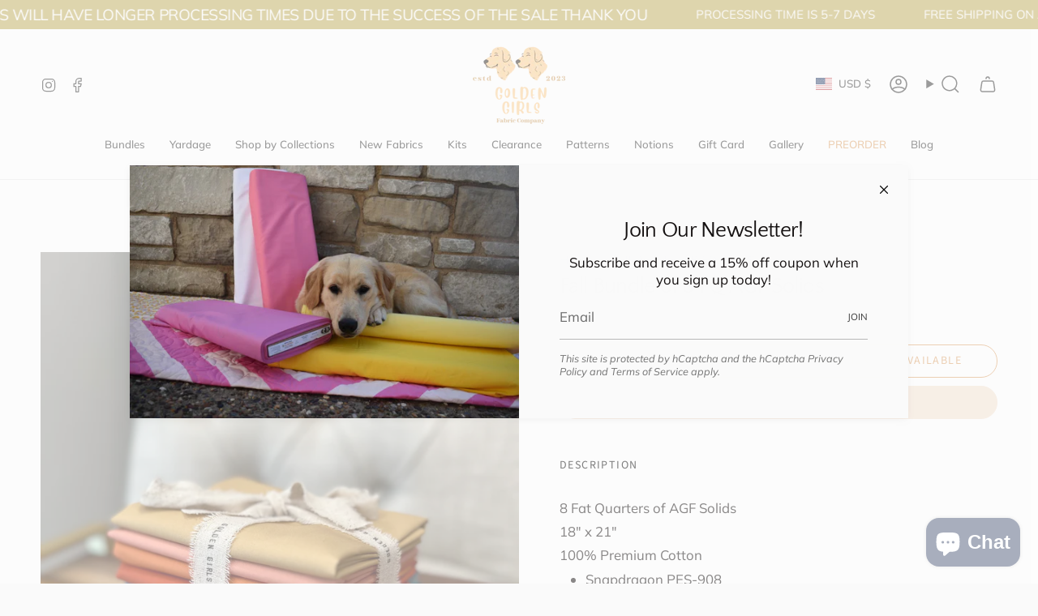

--- FILE ---
content_type: text/html; charset=utf-8
request_url: https://goldengirlsfabricco.com/products/fall-bundle-of-8-agf-solids
body_size: 34847
content:
<!doctype html>
<html class="no-js no-touch supports-no-cookies" lang="en">
<head>
  <meta charset="UTF-8">
  <meta http-equiv="X-UA-Compatible" content="IE=edge">
  <meta name="viewport" content="width=device-width, initial-scale=1.0">
  <meta name="theme-color" content="#daa069">
  <link rel="canonical" href="https://goldengirlsfabricco.com/products/fall-bundle-of-8-agf-solids">
  <!-- ======================= Broadcast Theme V5.8.1 ========================= -->

  <link href="//goldengirlsfabricco.com/cdn/shop/t/8/assets/theme.css?v=56447715053674682551725384392" as="style" rel="preload">
  <link href="//goldengirlsfabricco.com/cdn/shop/t/8/assets/vendor.js?v=37228463622838409191725384392" as="script" rel="preload">
  <link href="//goldengirlsfabricco.com/cdn/shop/t/8/assets/theme.js?v=141781695249851552481725384392" as="script" rel="preload">

    <link rel="icon" type="image/png" href="//goldengirlsfabricco.com/cdn/shop/files/Yellow_Vintage_Dog_Logo_3_8a891c8c-5a57-46c0-a8db-9a93b09b637f.png?crop=center&height=32&v=1726024785&width=32">
  

  <!-- Title and description ================================================ -->
  
  <title>
    
    Fall Bundle of 8 FQ AGF Solids
    
    
    
      &ndash; Golden Girls Fabric Company
    
  </title>

  
    <meta name="description" content="8 Fat Quarters of AGF Solids 18&quot; x 21&quot; 100% Premium Cotton Snapdragon PES-908 Pampas PE-552 Weathered Brick PE-492 Hemlock PES-916 Spiced PES-905 Poppy PES-904 Ocean Waves PE-442 Eucalyptus PE-503  ">
  

  <meta property="og:site_name" content="Golden Girls Fabric Company">
<meta property="og:url" content="https://goldengirlsfabricco.com/products/fall-bundle-of-8-agf-solids">
<meta property="og:title" content="Fall Bundle of 8 FQ AGF Solids">
<meta property="og:type" content="product">
<meta property="og:description" content="8 Fat Quarters of AGF Solids 18&quot; x 21&quot; 100% Premium Cotton Snapdragon PES-908 Pampas PE-552 Weathered Brick PE-492 Hemlock PES-916 Spiced PES-905 Poppy PES-904 Ocean Waves PE-442 Eucalyptus PE-503  "><meta property="og:image" content="http://goldengirlsfabricco.com/cdn/shop/files/image0_6.jpg?v=1697920566">
  <meta property="og:image:secure_url" content="https://goldengirlsfabricco.com/cdn/shop/files/image0_6.jpg?v=1697920566">
  <meta property="og:image:width" content="3024">
  <meta property="og:image:height" content="4032"><meta property="og:price:amount" content="24.00">
  <meta property="og:price:currency" content="USD"><meta name="twitter:card" content="summary_large_image">
<meta name="twitter:title" content="Fall Bundle of 8 FQ AGF Solids">
<meta name="twitter:description" content="8 Fat Quarters of AGF Solids 18&quot; x 21&quot; 100% Premium Cotton Snapdragon PES-908 Pampas PE-552 Weathered Brick PE-492 Hemlock PES-916 Spiced PES-905 Poppy PES-904 Ocean Waves PE-442 Eucalyptus PE-503  ">

  <!-- CSS ================================================================== -->
  <style data-shopify>
@font-face {
  font-family: "Quattrocento Sans";
  font-weight: 400;
  font-style: normal;
  font-display: swap;
  src: url("//goldengirlsfabricco.com/cdn/fonts/quattrocento_sans/quattrocentosans_n4.ce5e9bf514e68f53bdd875976847cf755c702eaa.woff2") format("woff2"),
       url("//goldengirlsfabricco.com/cdn/fonts/quattrocento_sans/quattrocentosans_n4.44bbfb57d228eb8bb083d1f98e7d96e16137abce.woff") format("woff");
}

    @font-face {
  font-family: Muli;
  font-weight: 400;
  font-style: normal;
  font-display: swap;
  src: url("//goldengirlsfabricco.com/cdn/fonts/muli/muli_n4.e949947cfff05efcc994b2e2db40359a04fa9a92.woff2") format("woff2"),
       url("//goldengirlsfabricco.com/cdn/fonts/muli/muli_n4.35355e4a0c27c9bc94d9af3f9bcb586d8229277a.woff") format("woff");
}

    @font-face {
  font-family: "Source Sans Pro";
  font-weight: 400;
  font-style: normal;
  font-display: swap;
  src: url("//goldengirlsfabricco.com/cdn/fonts/source_sans_pro/sourcesanspro_n4.50ae3e156aed9a794db7e94c4d00984c7b66616c.woff2") format("woff2"),
       url("//goldengirlsfabricco.com/cdn/fonts/source_sans_pro/sourcesanspro_n4.d1662e048bd96ae7123e46600ff9744c0d84502d.woff") format("woff");
}


    
      @font-face {
  font-family: "Quattrocento Sans";
  font-weight: 700;
  font-style: normal;
  font-display: swap;
  src: url("//goldengirlsfabricco.com/cdn/fonts/quattrocento_sans/quattrocentosans_n7.bdda9092621b2e3b4284b12e8f0c092969b176c1.woff2") format("woff2"),
       url("//goldengirlsfabricco.com/cdn/fonts/quattrocento_sans/quattrocentosans_n7.3f8ab2a91343269966c4aa4831bcd588e7ce07b9.woff") format("woff");
}

    

    
      @font-face {
  font-family: Muli;
  font-weight: 500;
  font-style: normal;
  font-display: swap;
  src: url("//goldengirlsfabricco.com/cdn/fonts/muli/muli_n5.42406f20a7ccca1e01311dc690905ffca2c49e4b.woff2") format("woff2"),
       url("//goldengirlsfabricco.com/cdn/fonts/muli/muli_n5.edc61b4ccf7201dbc1e6093959c796eeb8e38e67.woff") format("woff");
}

    

    
    

    
      @font-face {
  font-family: Muli;
  font-weight: 400;
  font-style: italic;
  font-display: swap;
  src: url("//goldengirlsfabricco.com/cdn/fonts/muli/muli_i4.c0a1ea800bab5884ab82e4eb25a6bd25121bd08c.woff2") format("woff2"),
       url("//goldengirlsfabricco.com/cdn/fonts/muli/muli_i4.a6c39b1b31d876de7f99b3646461aa87120de6ed.woff") format("woff");
}

    

    
      @font-face {
  font-family: Muli;
  font-weight: 500;
  font-style: italic;
  font-display: swap;
  src: url("//goldengirlsfabricco.com/cdn/fonts/muli/muli_i5.68dccd0d60a613049f7bc205d7a05f88c3f8ddf3.woff2") format("woff2"),
       url("//goldengirlsfabricco.com/cdn/fonts/muli/muli_i5.505ad692b6b202a7310b463f929fffc0cfcd77ee.woff") format("woff");
}

    
  </style>

  
<style data-shopify>

:root {--scrollbar-width: 0px;





--COLOR-VIDEO-BG: #ededed;
--COLOR-BG-BRIGHTER: #ededed;--COLOR-BG: #fafafa;--COLOR-BG-ALPHA-25: rgba(250, 250, 250, 0.25);
--COLOR-BG-TRANSPARENT: rgba(250, 250, 250, 0);
--COLOR-BG-SECONDARY: #f2ede6;
--COLOR-BG-SECONDARY-LIGHTEN: #ffffff;
--COLOR-BG-RGB: 250, 250, 250;

--COLOR-TEXT-DARK: #151111;
--COLOR-TEXT: #393939;
--COLOR-TEXT-LIGHT: #737373;


/* === Opacity shades of grey ===*/
--COLOR-A5:  rgba(57, 57, 57, 0.05);
--COLOR-A10: rgba(57, 57, 57, 0.1);
--COLOR-A15: rgba(57, 57, 57, 0.15);
--COLOR-A20: rgba(57, 57, 57, 0.2);
--COLOR-A25: rgba(57, 57, 57, 0.25);
--COLOR-A30: rgba(57, 57, 57, 0.3);
--COLOR-A35: rgba(57, 57, 57, 0.35);
--COLOR-A40: rgba(57, 57, 57, 0.4);
--COLOR-A45: rgba(57, 57, 57, 0.45);
--COLOR-A50: rgba(57, 57, 57, 0.5);
--COLOR-A55: rgba(57, 57, 57, 0.55);
--COLOR-A60: rgba(57, 57, 57, 0.6);
--COLOR-A65: rgba(57, 57, 57, 0.65);
--COLOR-A70: rgba(57, 57, 57, 0.7);
--COLOR-A75: rgba(57, 57, 57, 0.75);
--COLOR-A80: rgba(57, 57, 57, 0.8);
--COLOR-A85: rgba(57, 57, 57, 0.85);
--COLOR-A90: rgba(57, 57, 57, 0.9);
--COLOR-A95: rgba(57, 57, 57, 0.95);

--COLOR-BORDER: rgb(222, 222, 222);
--COLOR-BORDER-LIGHT: #e9e9e9;
--COLOR-BORDER-HAIRLINE: #f2f2f2;
--COLOR-BORDER-DARK: #ababab;/* === Bright color ===*/
--COLOR-PRIMARY: #daa069;
--COLOR-PRIMARY-HOVER: #d27925;
--COLOR-PRIMARY-FADE: rgba(218, 160, 105, 0.05);
--COLOR-PRIMARY-FADE-HOVER: rgba(218, 160, 105, 0.1);
--COLOR-PRIMARY-LIGHT: #fceee0;--COLOR-PRIMARY-OPPOSITE: #000000;



/* === link Color ===*/
--COLOR-LINK: #525e7c;
--COLOR-LINK-HOVER: rgba(82, 94, 124, 0.7);
--COLOR-LINK-FADE: rgba(82, 94, 124, 0.05);
--COLOR-LINK-FADE-HOVER: rgba(82, 94, 124, 0.1);--COLOR-LINK-OPPOSITE: #ffffff;


/* === Product grid sale tags ===*/
--COLOR-SALE-BG: #edcc9f;
--COLOR-SALE-TEXT: #ffffff;

/* === Product grid badges ===*/
--COLOR-BADGE-BG: #daa069;
--COLOR-BADGE-TEXT: #fafafa;

/* === Product sale color ===*/
--COLOR-SALE: #edcc9f;

/* === Gray background on Product grid items ===*/--filter-bg: 1.0;/* === Helper colors for form error states ===*/
--COLOR-ERROR: #721C24;
--COLOR-ERROR-BG: #F8D7DA;
--COLOR-ERROR-BORDER: #F5C6CB;



  --RADIUS: 300px;
  --RADIUS-SELECT: 22px;

--COLOR-HEADER-BG: #fafafa;--COLOR-HEADER-BG-TRANSPARENT: rgba(250, 250, 250, 0);
--COLOR-HEADER-LINK: #393939;
--COLOR-HEADER-LINK-HOVER: rgba(57, 57, 57, 0.7);

--COLOR-MENU-BG: #fafafa;
--COLOR-MENU-LINK: #393939;
--COLOR-MENU-LINK-HOVER: rgba(57, 57, 57, 0.7);
--COLOR-SUBMENU-BG: #fafafa;
--COLOR-SUBMENU-LINK: #393939;
--COLOR-SUBMENU-LINK-HOVER: rgba(57, 57, 57, 0.7);
--COLOR-SUBMENU-TEXT-LIGHT: #737373;
--COLOR-MENU-TRANSPARENT: #fafafa;
--COLOR-MENU-TRANSPARENT-HOVER: rgba(250, 250, 250, 0.7);--COLOR-FOOTER-BG: #beab5c;
--COLOR-FOOTER-BG-HAIRLINE: #baa551;
--COLOR-FOOTER-TEXT: #fafafa;
--COLOR-FOOTER-TEXT-A35: rgba(250, 250, 250, 0.35);
--COLOR-FOOTER-TEXT-A75: rgba(250, 250, 250, 0.75);
--COLOR-FOOTER-LINK: #fafafa;
--COLOR-FOOTER-LINK-HOVER: rgba(250, 250, 250, 0.7);
--COLOR-FOOTER-BORDER: #fafafa;

--TRANSPARENT: rgba(255, 255, 255, 0);

/* === Default overlay opacity ===*/
--overlay-opacity: 0;
--underlay-opacity: 1;
--underlay-bg: rgba(0,0,0,0.4);

/* === Custom Cursor ===*/
--ICON-ZOOM-IN: url( "//goldengirlsfabricco.com/cdn/shop/t/8/assets/icon-zoom-in.svg?v=182473373117644429561725384391" );
--ICON-ZOOM-OUT: url( "//goldengirlsfabricco.com/cdn/shop/t/8/assets/icon-zoom-out.svg?v=101497157853986683871725384391" );

/* === Custom Icons ===*/


  
  --ICON-ADD-BAG: url( "//goldengirlsfabricco.com/cdn/shop/t/8/assets/icon-add-bag-medium.svg?v=139170916092727621901725384391" );
  --ICON-ADD-CART: url( "//goldengirlsfabricco.com/cdn/shop/t/8/assets/icon-add-cart-medium.svg?v=57635405022452982901725384391" );
  --ICON-ARROW-LEFT: url( "//goldengirlsfabricco.com/cdn/shop/t/8/assets/icon-arrow-left-medium.svg?v=98614866157451683461725384391" );
  --ICON-ARROW-RIGHT: url( "//goldengirlsfabricco.com/cdn/shop/t/8/assets/icon-arrow-right-medium.svg?v=127385474140982877711725384391" );
  --ICON-SELECT: url("//goldengirlsfabricco.com/cdn/shop/t/8/assets/icon-select-medium.svg?v=26525384418548854221725384391");


--PRODUCT-GRID-ASPECT-RATIO: 130.0%;

/* === Typography ===*/
--FONT-WEIGHT-BODY: 400;
--FONT-WEIGHT-BODY-BOLD: 500;

--FONT-STACK-BODY: Muli, sans-serif;
--FONT-STYLE-BODY: normal;
--FONT-STYLE-BODY-ITALIC: italic;
--FONT-ADJUST-BODY: 1.05;

--LETTER-SPACING-BODY: 0.0em;

--FONT-WEIGHT-HEADING: 400;
--FONT-WEIGHT-HEADING-BOLD: 700;

--FONT-UPPERCASE-HEADING: none;
--LETTER-SPACING-HEADING: -0.025em;

--FONT-STACK-HEADING: "Quattrocento Sans", sans-serif;
--FONT-STYLE-HEADING: normal;
--FONT-STYLE-HEADING-ITALIC: italic;
--FONT-ADJUST-HEADING: 1.0;

--FONT-WEIGHT-SUBHEADING: 400;
--FONT-WEIGHT-SUBHEADING-BOLD: 500;

--FONT-STACK-SUBHEADING: Muli, sans-serif;
--FONT-STYLE-SUBHEADING: normal;
--FONT-STYLE-SUBHEADING-ITALIC: italic;
--FONT-ADJUST-SUBHEADING: 1.0;

--FONT-UPPERCASE-SUBHEADING: uppercase;
--LETTER-SPACING-SUBHEADING: 0.1em;

--FONT-STACK-NAV: Muli, sans-serif;
--FONT-STYLE-NAV: normal;
--FONT-STYLE-NAV-ITALIC: italic;
--FONT-ADJUST-NAV: 0.95;

--FONT-WEIGHT-NAV: 400;
--FONT-WEIGHT-NAV-BOLD: 500;

--LETTER-SPACING-NAV: 0.0em;

--FONT-SIZE-BASE: 1.05rem;
--FONT-SIZE-BASE-PERCENT: 1.05;

/* === Parallax ===*/
--PARALLAX-STRENGTH-MIN: 120.0%;
--PARALLAX-STRENGTH-MAX: 130.0%;--COLUMNS: 4;
--COLUMNS-MEDIUM: 3;
--COLUMNS-SMALL: 2;
--COLUMNS-MOBILE: 1;--LAYOUT-OUTER: 50px;
  --LAYOUT-GUTTER: 32px;
  --LAYOUT-OUTER-MEDIUM: 30px;
  --LAYOUT-GUTTER-MEDIUM: 22px;
  --LAYOUT-OUTER-SMALL: 16px;
  --LAYOUT-GUTTER-SMALL: 16px;--base-animation-delay: 0ms;
--line-height-normal: 1.375; /* Equals to line-height: normal; */--SIDEBAR-WIDTH: 288px;
  --SIDEBAR-WIDTH-MEDIUM: 258px;--DRAWER-WIDTH: 380px;--ICON-STROKE-WIDTH: 1.5px;

--COLOR-TEXT-DARK: #000000;
--COLOR-TEXT:#151111;
--COLOR-TEXT-LIGHT: #393939;



/* === Button General ===*/
--BTN-FONT-STACK: "Source Sans Pro", sans-serif;
--BTN-FONT-WEIGHT: 400;
--BTN-FONT-STYLE: normal;
--BTN-FONT-SIZE: 14px;

--BTN-LETTER-SPACING: 0.1em;
--BTN-UPPERCASE: uppercase;
--BTN-TEXT-ARROW-OFFSET: -1px;

/* === Button Primary ===*/
--BTN-PRIMARY-BORDER-COLOR: #daa069;
--BTN-PRIMARY-BG-COLOR: #daa069;
--BTN-PRIMARY-TEXT-COLOR: #ffffff;


  --BTN-PRIMARY-BG-COLOR-BRIGHTER: #d59355;


/* === Button Secondary ===*/
--BTN-SECONDARY-BORDER-COLOR: #edcc9f;
--BTN-SECONDARY-BG-COLOR: #edcc9f;
--BTN-SECONDARY-TEXT-COLOR: #ffffff;


  --BTN-SECONDARY-BG-COLOR-BRIGHTER: #e9c18a;


/* === Button White ===*/
--TEXT-BTN-BORDER-WHITE: #fff;
--TEXT-BTN-BG-WHITE: #fff;
--TEXT-BTN-WHITE: #000;
--TEXT-BTN-BG-WHITE-BRIGHTER: #f2f2f2;

/* === Button Black ===*/
--TEXT-BTN-BG-BLACK: #000;
--TEXT-BTN-BORDER-BLACK: #000;
--TEXT-BTN-BLACK: #fff;
--TEXT-BTN-BG-BLACK-BRIGHTER: #1a1a1a;

/* === Default Cart Gradient ===*/

--FREE-SHIPPING-GRADIENT: linear-gradient(to right, var(--COLOR-PRIMARY-LIGHT) 0%, var(--COLOR-PRIMARY) 100%);

/* === Swatch Size ===*/
--swatch-size-filters: calc(1.15rem * var(--FONT-ADJUST-BODY));
--swatch-size-product: calc(2.2rem * var(--FONT-ADJUST-BODY));
}

/* === Backdrop ===*/
::backdrop {
  --underlay-opacity: 1;
  --underlay-bg: rgba(0,0,0,0.4);
}
</style>


  <link href="//goldengirlsfabricco.com/cdn/shop/t/8/assets/theme.css?v=56447715053674682551725384392" rel="stylesheet" type="text/css" media="all" />
<link href="//goldengirlsfabricco.com/cdn/shop/t/8/assets/swatches.css?v=157844926215047500451725384392" as="style" rel="preload">
    <link href="//goldengirlsfabricco.com/cdn/shop/t/8/assets/swatches.css?v=157844926215047500451725384392" rel="stylesheet" type="text/css" media="all" />
<style data-shopify>.swatches {
    --black: #000000;--white: #fafafa;--honey: #ec8214;--lilac: #874963;--burnt-orange: #dd4d10;--rosewood: #6a2933;--lake: #2485db;--spruce: #184c09;--dark-sage: #2c4e03;--flamingo: #f9706c;--ocean: #2ea8d1;--barbie-pink: #f654ba;--cranberry: #c00b23;--sunny-yellow: #e4d521;
  }</style>
<script>
    if (window.navigator.userAgent.indexOf('MSIE ') > 0 || window.navigator.userAgent.indexOf('Trident/') > 0) {
      document.documentElement.className = document.documentElement.className + ' ie';

      var scripts = document.getElementsByTagName('script')[0];
      var polyfill = document.createElement("script");
      polyfill.defer = true;
      polyfill.src = "//goldengirlsfabricco.com/cdn/shop/t/8/assets/ie11.js?v=144489047535103983231725384391";

      scripts.parentNode.insertBefore(polyfill, scripts);
    } else {
      document.documentElement.className = document.documentElement.className.replace('no-js', 'js');
    }

    document.documentElement.style.setProperty('--scrollbar-width', `${getScrollbarWidth()}px`);

    function getScrollbarWidth() {
      // Creating invisible container
      const outer = document.createElement('div');
      outer.style.visibility = 'hidden';
      outer.style.overflow = 'scroll'; // forcing scrollbar to appear
      outer.style.msOverflowStyle = 'scrollbar'; // needed for WinJS apps
      document.documentElement.appendChild(outer);

      // Creating inner element and placing it in the container
      const inner = document.createElement('div');
      outer.appendChild(inner);

      // Calculating difference between container's full width and the child width
      const scrollbarWidth = outer.offsetWidth - inner.offsetWidth;

      // Removing temporary elements from the DOM
      outer.parentNode.removeChild(outer);

      return scrollbarWidth;
    }

    let root = '/';
    if (root[root.length - 1] !== '/') {
      root = root + '/';
    }

    window.theme = {
      routes: {
        root: root,
        cart_url: '/cart',
        cart_add_url: '/cart/add',
        cart_change_url: '/cart/change',
        product_recommendations_url: '/recommendations/products',
        predictive_search_url: '/search/suggest',
        addresses_url: '/account/addresses'
      },
      assets: {
        photoswipe: '//goldengirlsfabricco.com/cdn/shop/t/8/assets/photoswipe.js?v=162613001030112971491725384391',
        smoothscroll: '//goldengirlsfabricco.com/cdn/shop/t/8/assets/smoothscroll.js?v=37906625415260927261725384392',
      },
      strings: {
        addToCart: "Add to cart",
        cartAcceptanceError: "You must accept our terms and conditions.",
        soldOut: "Sold Out",
        from: "From",
        preOrder: "Pre-order",
        sale: "Sale",
        subscription: "Subscription",
        unavailable: "Unavailable",
        unitPrice: "Unit price",
        unitPriceSeparator: "per",
        shippingCalcSubmitButton: "Calculate shipping",
        shippingCalcSubmitButtonDisabled: "Calculating...",
        selectValue: "Select value",
        selectColor: "Select color",
        oneColor: "color",
        otherColor: "colors",
        upsellAddToCart: "Add",
        free: "Free",
        swatchesColor: "Color, Colour",
        sku: "SKU",
      },
      settings: {
        cartType: "drawer",
        customerLoggedIn: null ? true : false,
        enableQuickAdd: true,
        enableAnimations: true,
        variantOnSale: true,
        collectionSwatchStyle: "text-slider",
        swatchesType: "theme"
      },
      sliderArrows: {
        prev: '<button type="button" class="slider__button slider__button--prev" data-button-arrow data-button-prev>' + "Previous" + '</button>',
        next: '<button type="button" class="slider__button slider__button--next" data-button-arrow data-button-next>' + "Next" + '</button>',
      },
      moneyFormat: false ? "${{amount}} USD" : "${{amount}}",
      moneyWithoutCurrencyFormat: "${{amount}}",
      moneyWithCurrencyFormat: "${{amount}} USD",
      subtotal: 0,
      info: {
        name: 'broadcast'
      },
      version: '5.8.1'
    };

    let windowInnerHeight = window.innerHeight;
    document.documentElement.style.setProperty('--full-height', `${windowInnerHeight}px`);
    document.documentElement.style.setProperty('--three-quarters', `${windowInnerHeight * 0.75}px`);
    document.documentElement.style.setProperty('--two-thirds', `${windowInnerHeight * 0.66}px`);
    document.documentElement.style.setProperty('--one-half', `${windowInnerHeight * 0.5}px`);
    document.documentElement.style.setProperty('--one-third', `${windowInnerHeight * 0.33}px`);
    document.documentElement.style.setProperty('--one-fifth', `${windowInnerHeight * 0.2}px`);
  </script>

  

  <!-- Theme Javascript ============================================================== -->
  <script src="//goldengirlsfabricco.com/cdn/shop/t/8/assets/vendor.js?v=37228463622838409191725384392" defer="defer"></script>
  <script src="//goldengirlsfabricco.com/cdn/shop/t/8/assets/theme.js?v=141781695249851552481725384392" defer="defer"></script><!-- Shopify app scripts =========================================================== -->

  <script>window.performance && window.performance.mark && window.performance.mark('shopify.content_for_header.start');</script><meta id="shopify-digital-wallet" name="shopify-digital-wallet" content="/68889411900/digital_wallets/dialog">
<meta name="shopify-checkout-api-token" content="c612ab9b731f86404b530b5add647fff">
<meta id="in-context-paypal-metadata" data-shop-id="68889411900" data-venmo-supported="false" data-environment="production" data-locale="en_US" data-paypal-v4="true" data-currency="USD">
<link rel="alternate" type="application/json+oembed" href="https://goldengirlsfabricco.com/products/fall-bundle-of-8-agf-solids.oembed">
<script async="async" src="/checkouts/internal/preloads.js?locale=en-US"></script>
<link rel="preconnect" href="https://shop.app" crossorigin="anonymous">
<script async="async" src="https://shop.app/checkouts/internal/preloads.js?locale=en-US&shop_id=68889411900" crossorigin="anonymous"></script>
<script id="apple-pay-shop-capabilities" type="application/json">{"shopId":68889411900,"countryCode":"US","currencyCode":"USD","merchantCapabilities":["supports3DS"],"merchantId":"gid:\/\/shopify\/Shop\/68889411900","merchantName":"Golden Girls Fabric Company","requiredBillingContactFields":["postalAddress","email"],"requiredShippingContactFields":["postalAddress","email"],"shippingType":"shipping","supportedNetworks":["visa","masterCard","amex","discover","elo","jcb"],"total":{"type":"pending","label":"Golden Girls Fabric Company","amount":"1.00"},"shopifyPaymentsEnabled":true,"supportsSubscriptions":true}</script>
<script id="shopify-features" type="application/json">{"accessToken":"c612ab9b731f86404b530b5add647fff","betas":["rich-media-storefront-analytics"],"domain":"goldengirlsfabricco.com","predictiveSearch":true,"shopId":68889411900,"locale":"en"}</script>
<script>var Shopify = Shopify || {};
Shopify.shop = "golden-girls-quilting-company.myshopify.com";
Shopify.locale = "en";
Shopify.currency = {"active":"USD","rate":"1.0"};
Shopify.country = "US";
Shopify.theme = {"name":"GG\/Main Theme","id":171615256892,"schema_name":"Broadcast","schema_version":"5.8.1","theme_store_id":868,"role":"main"};
Shopify.theme.handle = "null";
Shopify.theme.style = {"id":null,"handle":null};
Shopify.cdnHost = "goldengirlsfabricco.com/cdn";
Shopify.routes = Shopify.routes || {};
Shopify.routes.root = "/";</script>
<script type="module">!function(o){(o.Shopify=o.Shopify||{}).modules=!0}(window);</script>
<script>!function(o){function n(){var o=[];function n(){o.push(Array.prototype.slice.apply(arguments))}return n.q=o,n}var t=o.Shopify=o.Shopify||{};t.loadFeatures=n(),t.autoloadFeatures=n()}(window);</script>
<script>
  window.ShopifyPay = window.ShopifyPay || {};
  window.ShopifyPay.apiHost = "shop.app\/pay";
  window.ShopifyPay.redirectState = null;
</script>
<script id="shop-js-analytics" type="application/json">{"pageType":"product"}</script>
<script defer="defer" async type="module" src="//goldengirlsfabricco.com/cdn/shopifycloud/shop-js/modules/v2/client.init-shop-cart-sync_BT-GjEfc.en.esm.js"></script>
<script defer="defer" async type="module" src="//goldengirlsfabricco.com/cdn/shopifycloud/shop-js/modules/v2/chunk.common_D58fp_Oc.esm.js"></script>
<script defer="defer" async type="module" src="//goldengirlsfabricco.com/cdn/shopifycloud/shop-js/modules/v2/chunk.modal_xMitdFEc.esm.js"></script>
<script type="module">
  await import("//goldengirlsfabricco.com/cdn/shopifycloud/shop-js/modules/v2/client.init-shop-cart-sync_BT-GjEfc.en.esm.js");
await import("//goldengirlsfabricco.com/cdn/shopifycloud/shop-js/modules/v2/chunk.common_D58fp_Oc.esm.js");
await import("//goldengirlsfabricco.com/cdn/shopifycloud/shop-js/modules/v2/chunk.modal_xMitdFEc.esm.js");

  window.Shopify.SignInWithShop?.initShopCartSync?.({"fedCMEnabled":true,"windoidEnabled":true});

</script>
<script defer="defer" async type="module" src="//goldengirlsfabricco.com/cdn/shopifycloud/shop-js/modules/v2/client.payment-terms_Ci9AEqFq.en.esm.js"></script>
<script defer="defer" async type="module" src="//goldengirlsfabricco.com/cdn/shopifycloud/shop-js/modules/v2/chunk.common_D58fp_Oc.esm.js"></script>
<script defer="defer" async type="module" src="//goldengirlsfabricco.com/cdn/shopifycloud/shop-js/modules/v2/chunk.modal_xMitdFEc.esm.js"></script>
<script type="module">
  await import("//goldengirlsfabricco.com/cdn/shopifycloud/shop-js/modules/v2/client.payment-terms_Ci9AEqFq.en.esm.js");
await import("//goldengirlsfabricco.com/cdn/shopifycloud/shop-js/modules/v2/chunk.common_D58fp_Oc.esm.js");
await import("//goldengirlsfabricco.com/cdn/shopifycloud/shop-js/modules/v2/chunk.modal_xMitdFEc.esm.js");

  
</script>
<script>
  window.Shopify = window.Shopify || {};
  if (!window.Shopify.featureAssets) window.Shopify.featureAssets = {};
  window.Shopify.featureAssets['shop-js'] = {"shop-cart-sync":["modules/v2/client.shop-cart-sync_DZOKe7Ll.en.esm.js","modules/v2/chunk.common_D58fp_Oc.esm.js","modules/v2/chunk.modal_xMitdFEc.esm.js"],"init-fed-cm":["modules/v2/client.init-fed-cm_B6oLuCjv.en.esm.js","modules/v2/chunk.common_D58fp_Oc.esm.js","modules/v2/chunk.modal_xMitdFEc.esm.js"],"shop-cash-offers":["modules/v2/client.shop-cash-offers_D2sdYoxE.en.esm.js","modules/v2/chunk.common_D58fp_Oc.esm.js","modules/v2/chunk.modal_xMitdFEc.esm.js"],"shop-login-button":["modules/v2/client.shop-login-button_QeVjl5Y3.en.esm.js","modules/v2/chunk.common_D58fp_Oc.esm.js","modules/v2/chunk.modal_xMitdFEc.esm.js"],"pay-button":["modules/v2/client.pay-button_DXTOsIq6.en.esm.js","modules/v2/chunk.common_D58fp_Oc.esm.js","modules/v2/chunk.modal_xMitdFEc.esm.js"],"shop-button":["modules/v2/client.shop-button_DQZHx9pm.en.esm.js","modules/v2/chunk.common_D58fp_Oc.esm.js","modules/v2/chunk.modal_xMitdFEc.esm.js"],"avatar":["modules/v2/client.avatar_BTnouDA3.en.esm.js"],"init-windoid":["modules/v2/client.init-windoid_CR1B-cfM.en.esm.js","modules/v2/chunk.common_D58fp_Oc.esm.js","modules/v2/chunk.modal_xMitdFEc.esm.js"],"init-shop-for-new-customer-accounts":["modules/v2/client.init-shop-for-new-customer-accounts_C_vY_xzh.en.esm.js","modules/v2/client.shop-login-button_QeVjl5Y3.en.esm.js","modules/v2/chunk.common_D58fp_Oc.esm.js","modules/v2/chunk.modal_xMitdFEc.esm.js"],"init-shop-email-lookup-coordinator":["modules/v2/client.init-shop-email-lookup-coordinator_BI7n9ZSv.en.esm.js","modules/v2/chunk.common_D58fp_Oc.esm.js","modules/v2/chunk.modal_xMitdFEc.esm.js"],"init-shop-cart-sync":["modules/v2/client.init-shop-cart-sync_BT-GjEfc.en.esm.js","modules/v2/chunk.common_D58fp_Oc.esm.js","modules/v2/chunk.modal_xMitdFEc.esm.js"],"shop-toast-manager":["modules/v2/client.shop-toast-manager_DiYdP3xc.en.esm.js","modules/v2/chunk.common_D58fp_Oc.esm.js","modules/v2/chunk.modal_xMitdFEc.esm.js"],"init-customer-accounts":["modules/v2/client.init-customer-accounts_D9ZNqS-Q.en.esm.js","modules/v2/client.shop-login-button_QeVjl5Y3.en.esm.js","modules/v2/chunk.common_D58fp_Oc.esm.js","modules/v2/chunk.modal_xMitdFEc.esm.js"],"init-customer-accounts-sign-up":["modules/v2/client.init-customer-accounts-sign-up_iGw4briv.en.esm.js","modules/v2/client.shop-login-button_QeVjl5Y3.en.esm.js","modules/v2/chunk.common_D58fp_Oc.esm.js","modules/v2/chunk.modal_xMitdFEc.esm.js"],"shop-follow-button":["modules/v2/client.shop-follow-button_CqMgW2wH.en.esm.js","modules/v2/chunk.common_D58fp_Oc.esm.js","modules/v2/chunk.modal_xMitdFEc.esm.js"],"checkout-modal":["modules/v2/client.checkout-modal_xHeaAweL.en.esm.js","modules/v2/chunk.common_D58fp_Oc.esm.js","modules/v2/chunk.modal_xMitdFEc.esm.js"],"shop-login":["modules/v2/client.shop-login_D91U-Q7h.en.esm.js","modules/v2/chunk.common_D58fp_Oc.esm.js","modules/v2/chunk.modal_xMitdFEc.esm.js"],"lead-capture":["modules/v2/client.lead-capture_BJmE1dJe.en.esm.js","modules/v2/chunk.common_D58fp_Oc.esm.js","modules/v2/chunk.modal_xMitdFEc.esm.js"],"payment-terms":["modules/v2/client.payment-terms_Ci9AEqFq.en.esm.js","modules/v2/chunk.common_D58fp_Oc.esm.js","modules/v2/chunk.modal_xMitdFEc.esm.js"]};
</script>
<script id="__st">var __st={"a":68889411900,"offset":-21600,"reqid":"d43571bc-767b-4a93-96d8-4cdca3a77b56-1769228081","pageurl":"goldengirlsfabricco.com\/products\/fall-bundle-of-8-agf-solids","u":"85acb0cea3a6","p":"product","rtyp":"product","rid":8876992561468};</script>
<script>window.ShopifyPaypalV4VisibilityTracking = true;</script>
<script id="captcha-bootstrap">!function(){'use strict';const t='contact',e='account',n='new_comment',o=[[t,t],['blogs',n],['comments',n],[t,'customer']],c=[[e,'customer_login'],[e,'guest_login'],[e,'recover_customer_password'],[e,'create_customer']],r=t=>t.map((([t,e])=>`form[action*='/${t}']:not([data-nocaptcha='true']) input[name='form_type'][value='${e}']`)).join(','),a=t=>()=>t?[...document.querySelectorAll(t)].map((t=>t.form)):[];function s(){const t=[...o],e=r(t);return a(e)}const i='password',u='form_key',d=['recaptcha-v3-token','g-recaptcha-response','h-captcha-response',i],f=()=>{try{return window.sessionStorage}catch{return}},m='__shopify_v',_=t=>t.elements[u];function p(t,e,n=!1){try{const o=window.sessionStorage,c=JSON.parse(o.getItem(e)),{data:r}=function(t){const{data:e,action:n}=t;return t[m]||n?{data:e,action:n}:{data:t,action:n}}(c);for(const[e,n]of Object.entries(r))t.elements[e]&&(t.elements[e].value=n);n&&o.removeItem(e)}catch(o){console.error('form repopulation failed',{error:o})}}const l='form_type',E='cptcha';function T(t){t.dataset[E]=!0}const w=window,h=w.document,L='Shopify',v='ce_forms',y='captcha';let A=!1;((t,e)=>{const n=(g='f06e6c50-85a8-45c8-87d0-21a2b65856fe',I='https://cdn.shopify.com/shopifycloud/storefront-forms-hcaptcha/ce_storefront_forms_captcha_hcaptcha.v1.5.2.iife.js',D={infoText:'Protected by hCaptcha',privacyText:'Privacy',termsText:'Terms'},(t,e,n)=>{const o=w[L][v],c=o.bindForm;if(c)return c(t,g,e,D).then(n);var r;o.q.push([[t,g,e,D],n]),r=I,A||(h.body.append(Object.assign(h.createElement('script'),{id:'captcha-provider',async:!0,src:r})),A=!0)});var g,I,D;w[L]=w[L]||{},w[L][v]=w[L][v]||{},w[L][v].q=[],w[L][y]=w[L][y]||{},w[L][y].protect=function(t,e){n(t,void 0,e),T(t)},Object.freeze(w[L][y]),function(t,e,n,w,h,L){const[v,y,A,g]=function(t,e,n){const i=e?o:[],u=t?c:[],d=[...i,...u],f=r(d),m=r(i),_=r(d.filter((([t,e])=>n.includes(e))));return[a(f),a(m),a(_),s()]}(w,h,L),I=t=>{const e=t.target;return e instanceof HTMLFormElement?e:e&&e.form},D=t=>v().includes(t);t.addEventListener('submit',(t=>{const e=I(t);if(!e)return;const n=D(e)&&!e.dataset.hcaptchaBound&&!e.dataset.recaptchaBound,o=_(e),c=g().includes(e)&&(!o||!o.value);(n||c)&&t.preventDefault(),c&&!n&&(function(t){try{if(!f())return;!function(t){const e=f();if(!e)return;const n=_(t);if(!n)return;const o=n.value;o&&e.removeItem(o)}(t);const e=Array.from(Array(32),(()=>Math.random().toString(36)[2])).join('');!function(t,e){_(t)||t.append(Object.assign(document.createElement('input'),{type:'hidden',name:u})),t.elements[u].value=e}(t,e),function(t,e){const n=f();if(!n)return;const o=[...t.querySelectorAll(`input[type='${i}']`)].map((({name:t})=>t)),c=[...d,...o],r={};for(const[a,s]of new FormData(t).entries())c.includes(a)||(r[a]=s);n.setItem(e,JSON.stringify({[m]:1,action:t.action,data:r}))}(t,e)}catch(e){console.error('failed to persist form',e)}}(e),e.submit())}));const S=(t,e)=>{t&&!t.dataset[E]&&(n(t,e.some((e=>e===t))),T(t))};for(const o of['focusin','change'])t.addEventListener(o,(t=>{const e=I(t);D(e)&&S(e,y())}));const B=e.get('form_key'),M=e.get(l),P=B&&M;t.addEventListener('DOMContentLoaded',(()=>{const t=y();if(P)for(const e of t)e.elements[l].value===M&&p(e,B);[...new Set([...A(),...v().filter((t=>'true'===t.dataset.shopifyCaptcha))])].forEach((e=>S(e,t)))}))}(h,new URLSearchParams(w.location.search),n,t,e,['guest_login'])})(!0,!0)}();</script>
<script integrity="sha256-4kQ18oKyAcykRKYeNunJcIwy7WH5gtpwJnB7kiuLZ1E=" data-source-attribution="shopify.loadfeatures" defer="defer" src="//goldengirlsfabricco.com/cdn/shopifycloud/storefront/assets/storefront/load_feature-a0a9edcb.js" crossorigin="anonymous"></script>
<script crossorigin="anonymous" defer="defer" src="//goldengirlsfabricco.com/cdn/shopifycloud/storefront/assets/shopify_pay/storefront-65b4c6d7.js?v=20250812"></script>
<script data-source-attribution="shopify.dynamic_checkout.dynamic.init">var Shopify=Shopify||{};Shopify.PaymentButton=Shopify.PaymentButton||{isStorefrontPortableWallets:!0,init:function(){window.Shopify.PaymentButton.init=function(){};var t=document.createElement("script");t.src="https://goldengirlsfabricco.com/cdn/shopifycloud/portable-wallets/latest/portable-wallets.en.js",t.type="module",document.head.appendChild(t)}};
</script>
<script data-source-attribution="shopify.dynamic_checkout.buyer_consent">
  function portableWalletsHideBuyerConsent(e){var t=document.getElementById("shopify-buyer-consent"),n=document.getElementById("shopify-subscription-policy-button");t&&n&&(t.classList.add("hidden"),t.setAttribute("aria-hidden","true"),n.removeEventListener("click",e))}function portableWalletsShowBuyerConsent(e){var t=document.getElementById("shopify-buyer-consent"),n=document.getElementById("shopify-subscription-policy-button");t&&n&&(t.classList.remove("hidden"),t.removeAttribute("aria-hidden"),n.addEventListener("click",e))}window.Shopify?.PaymentButton&&(window.Shopify.PaymentButton.hideBuyerConsent=portableWalletsHideBuyerConsent,window.Shopify.PaymentButton.showBuyerConsent=portableWalletsShowBuyerConsent);
</script>
<script>
  function portableWalletsCleanup(e){e&&e.src&&console.error("Failed to load portable wallets script "+e.src);var t=document.querySelectorAll("shopify-accelerated-checkout .shopify-payment-button__skeleton, shopify-accelerated-checkout-cart .wallet-cart-button__skeleton"),e=document.getElementById("shopify-buyer-consent");for(let e=0;e<t.length;e++)t[e].remove();e&&e.remove()}function portableWalletsNotLoadedAsModule(e){e instanceof ErrorEvent&&"string"==typeof e.message&&e.message.includes("import.meta")&&"string"==typeof e.filename&&e.filename.includes("portable-wallets")&&(window.removeEventListener("error",portableWalletsNotLoadedAsModule),window.Shopify.PaymentButton.failedToLoad=e,"loading"===document.readyState?document.addEventListener("DOMContentLoaded",window.Shopify.PaymentButton.init):window.Shopify.PaymentButton.init())}window.addEventListener("error",portableWalletsNotLoadedAsModule);
</script>

<script type="module" src="https://goldengirlsfabricco.com/cdn/shopifycloud/portable-wallets/latest/portable-wallets.en.js" onError="portableWalletsCleanup(this)" crossorigin="anonymous"></script>
<script nomodule>
  document.addEventListener("DOMContentLoaded", portableWalletsCleanup);
</script>

<link id="shopify-accelerated-checkout-styles" rel="stylesheet" media="screen" href="https://goldengirlsfabricco.com/cdn/shopifycloud/portable-wallets/latest/accelerated-checkout-backwards-compat.css" crossorigin="anonymous">
<style id="shopify-accelerated-checkout-cart">
        #shopify-buyer-consent {
  margin-top: 1em;
  display: inline-block;
  width: 100%;
}

#shopify-buyer-consent.hidden {
  display: none;
}

#shopify-subscription-policy-button {
  background: none;
  border: none;
  padding: 0;
  text-decoration: underline;
  font-size: inherit;
  cursor: pointer;
}

#shopify-subscription-policy-button::before {
  box-shadow: none;
}

      </style>

<script>window.performance && window.performance.mark && window.performance.mark('shopify.content_for_header.end');</script>

<script src="https://cdn.shopify.com/extensions/e8878072-2f6b-4e89-8082-94b04320908d/inbox-1254/assets/inbox-chat-loader.js" type="text/javascript" defer="defer"></script>
<link href="https://monorail-edge.shopifysvc.com" rel="dns-prefetch">
<script>(function(){if ("sendBeacon" in navigator && "performance" in window) {try {var session_token_from_headers = performance.getEntriesByType('navigation')[0].serverTiming.find(x => x.name == '_s').description;} catch {var session_token_from_headers = undefined;}var session_cookie_matches = document.cookie.match(/_shopify_s=([^;]*)/);var session_token_from_cookie = session_cookie_matches && session_cookie_matches.length === 2 ? session_cookie_matches[1] : "";var session_token = session_token_from_headers || session_token_from_cookie || "";function handle_abandonment_event(e) {var entries = performance.getEntries().filter(function(entry) {return /monorail-edge.shopifysvc.com/.test(entry.name);});if (!window.abandonment_tracked && entries.length === 0) {window.abandonment_tracked = true;var currentMs = Date.now();var navigation_start = performance.timing.navigationStart;var payload = {shop_id: 68889411900,url: window.location.href,navigation_start,duration: currentMs - navigation_start,session_token,page_type: "product"};window.navigator.sendBeacon("https://monorail-edge.shopifysvc.com/v1/produce", JSON.stringify({schema_id: "online_store_buyer_site_abandonment/1.1",payload: payload,metadata: {event_created_at_ms: currentMs,event_sent_at_ms: currentMs}}));}}window.addEventListener('pagehide', handle_abandonment_event);}}());</script>
<script id="web-pixels-manager-setup">(function e(e,d,r,n,o){if(void 0===o&&(o={}),!Boolean(null===(a=null===(i=window.Shopify)||void 0===i?void 0:i.analytics)||void 0===a?void 0:a.replayQueue)){var i,a;window.Shopify=window.Shopify||{};var t=window.Shopify;t.analytics=t.analytics||{};var s=t.analytics;s.replayQueue=[],s.publish=function(e,d,r){return s.replayQueue.push([e,d,r]),!0};try{self.performance.mark("wpm:start")}catch(e){}var l=function(){var e={modern:/Edge?\/(1{2}[4-9]|1[2-9]\d|[2-9]\d{2}|\d{4,})\.\d+(\.\d+|)|Firefox\/(1{2}[4-9]|1[2-9]\d|[2-9]\d{2}|\d{4,})\.\d+(\.\d+|)|Chrom(ium|e)\/(9{2}|\d{3,})\.\d+(\.\d+|)|(Maci|X1{2}).+ Version\/(15\.\d+|(1[6-9]|[2-9]\d|\d{3,})\.\d+)([,.]\d+|)( \(\w+\)|)( Mobile\/\w+|) Safari\/|Chrome.+OPR\/(9{2}|\d{3,})\.\d+\.\d+|(CPU[ +]OS|iPhone[ +]OS|CPU[ +]iPhone|CPU IPhone OS|CPU iPad OS)[ +]+(15[._]\d+|(1[6-9]|[2-9]\d|\d{3,})[._]\d+)([._]\d+|)|Android:?[ /-](13[3-9]|1[4-9]\d|[2-9]\d{2}|\d{4,})(\.\d+|)(\.\d+|)|Android.+Firefox\/(13[5-9]|1[4-9]\d|[2-9]\d{2}|\d{4,})\.\d+(\.\d+|)|Android.+Chrom(ium|e)\/(13[3-9]|1[4-9]\d|[2-9]\d{2}|\d{4,})\.\d+(\.\d+|)|SamsungBrowser\/([2-9]\d|\d{3,})\.\d+/,legacy:/Edge?\/(1[6-9]|[2-9]\d|\d{3,})\.\d+(\.\d+|)|Firefox\/(5[4-9]|[6-9]\d|\d{3,})\.\d+(\.\d+|)|Chrom(ium|e)\/(5[1-9]|[6-9]\d|\d{3,})\.\d+(\.\d+|)([\d.]+$|.*Safari\/(?![\d.]+ Edge\/[\d.]+$))|(Maci|X1{2}).+ Version\/(10\.\d+|(1[1-9]|[2-9]\d|\d{3,})\.\d+)([,.]\d+|)( \(\w+\)|)( Mobile\/\w+|) Safari\/|Chrome.+OPR\/(3[89]|[4-9]\d|\d{3,})\.\d+\.\d+|(CPU[ +]OS|iPhone[ +]OS|CPU[ +]iPhone|CPU IPhone OS|CPU iPad OS)[ +]+(10[._]\d+|(1[1-9]|[2-9]\d|\d{3,})[._]\d+)([._]\d+|)|Android:?[ /-](13[3-9]|1[4-9]\d|[2-9]\d{2}|\d{4,})(\.\d+|)(\.\d+|)|Mobile Safari.+OPR\/([89]\d|\d{3,})\.\d+\.\d+|Android.+Firefox\/(13[5-9]|1[4-9]\d|[2-9]\d{2}|\d{4,})\.\d+(\.\d+|)|Android.+Chrom(ium|e)\/(13[3-9]|1[4-9]\d|[2-9]\d{2}|\d{4,})\.\d+(\.\d+|)|Android.+(UC? ?Browser|UCWEB|U3)[ /]?(15\.([5-9]|\d{2,})|(1[6-9]|[2-9]\d|\d{3,})\.\d+)\.\d+|SamsungBrowser\/(5\.\d+|([6-9]|\d{2,})\.\d+)|Android.+MQ{2}Browser\/(14(\.(9|\d{2,})|)|(1[5-9]|[2-9]\d|\d{3,})(\.\d+|))(\.\d+|)|K[Aa][Ii]OS\/(3\.\d+|([4-9]|\d{2,})\.\d+)(\.\d+|)/},d=e.modern,r=e.legacy,n=navigator.userAgent;return n.match(d)?"modern":n.match(r)?"legacy":"unknown"}(),u="modern"===l?"modern":"legacy",c=(null!=n?n:{modern:"",legacy:""})[u],f=function(e){return[e.baseUrl,"/wpm","/b",e.hashVersion,"modern"===e.buildTarget?"m":"l",".js"].join("")}({baseUrl:d,hashVersion:r,buildTarget:u}),m=function(e){var d=e.version,r=e.bundleTarget,n=e.surface,o=e.pageUrl,i=e.monorailEndpoint;return{emit:function(e){var a=e.status,t=e.errorMsg,s=(new Date).getTime(),l=JSON.stringify({metadata:{event_sent_at_ms:s},events:[{schema_id:"web_pixels_manager_load/3.1",payload:{version:d,bundle_target:r,page_url:o,status:a,surface:n,error_msg:t},metadata:{event_created_at_ms:s}}]});if(!i)return console&&console.warn&&console.warn("[Web Pixels Manager] No Monorail endpoint provided, skipping logging."),!1;try{return self.navigator.sendBeacon.bind(self.navigator)(i,l)}catch(e){}var u=new XMLHttpRequest;try{return u.open("POST",i,!0),u.setRequestHeader("Content-Type","text/plain"),u.send(l),!0}catch(e){return console&&console.warn&&console.warn("[Web Pixels Manager] Got an unhandled error while logging to Monorail."),!1}}}}({version:r,bundleTarget:l,surface:e.surface,pageUrl:self.location.href,monorailEndpoint:e.monorailEndpoint});try{o.browserTarget=l,function(e){var d=e.src,r=e.async,n=void 0===r||r,o=e.onload,i=e.onerror,a=e.sri,t=e.scriptDataAttributes,s=void 0===t?{}:t,l=document.createElement("script"),u=document.querySelector("head"),c=document.querySelector("body");if(l.async=n,l.src=d,a&&(l.integrity=a,l.crossOrigin="anonymous"),s)for(var f in s)if(Object.prototype.hasOwnProperty.call(s,f))try{l.dataset[f]=s[f]}catch(e){}if(o&&l.addEventListener("load",o),i&&l.addEventListener("error",i),u)u.appendChild(l);else{if(!c)throw new Error("Did not find a head or body element to append the script");c.appendChild(l)}}({src:f,async:!0,onload:function(){if(!function(){var e,d;return Boolean(null===(d=null===(e=window.Shopify)||void 0===e?void 0:e.analytics)||void 0===d?void 0:d.initialized)}()){var d=window.webPixelsManager.init(e)||void 0;if(d){var r=window.Shopify.analytics;r.replayQueue.forEach((function(e){var r=e[0],n=e[1],o=e[2];d.publishCustomEvent(r,n,o)})),r.replayQueue=[],r.publish=d.publishCustomEvent,r.visitor=d.visitor,r.initialized=!0}}},onerror:function(){return m.emit({status:"failed",errorMsg:"".concat(f," has failed to load")})},sri:function(e){var d=/^sha384-[A-Za-z0-9+/=]+$/;return"string"==typeof e&&d.test(e)}(c)?c:"",scriptDataAttributes:o}),m.emit({status:"loading"})}catch(e){m.emit({status:"failed",errorMsg:(null==e?void 0:e.message)||"Unknown error"})}}})({shopId: 68889411900,storefrontBaseUrl: "https://goldengirlsfabricco.com",extensionsBaseUrl: "https://extensions.shopifycdn.com/cdn/shopifycloud/web-pixels-manager",monorailEndpoint: "https://monorail-edge.shopifysvc.com/unstable/produce_batch",surface: "storefront-renderer",enabledBetaFlags: ["2dca8a86"],webPixelsConfigList: [{"id":"shopify-app-pixel","configuration":"{}","eventPayloadVersion":"v1","runtimeContext":"STRICT","scriptVersion":"0450","apiClientId":"shopify-pixel","type":"APP","privacyPurposes":["ANALYTICS","MARKETING"]},{"id":"shopify-custom-pixel","eventPayloadVersion":"v1","runtimeContext":"LAX","scriptVersion":"0450","apiClientId":"shopify-pixel","type":"CUSTOM","privacyPurposes":["ANALYTICS","MARKETING"]}],isMerchantRequest: false,initData: {"shop":{"name":"Golden Girls Fabric Company","paymentSettings":{"currencyCode":"USD"},"myshopifyDomain":"golden-girls-quilting-company.myshopify.com","countryCode":"US","storefrontUrl":"https:\/\/goldengirlsfabricco.com"},"customer":null,"cart":null,"checkout":null,"productVariants":[{"price":{"amount":24.0,"currencyCode":"USD"},"product":{"title":"Fall Bundle of 8 FQ AGF Solids","vendor":"Golden Girls Fabric Company","id":"8876992561468","untranslatedTitle":"Fall Bundle of 8 FQ AGF Solids","url":"\/products\/fall-bundle-of-8-agf-solids","type":""},"id":"47844395057468","image":{"src":"\/\/goldengirlsfabricco.com\/cdn\/shop\/files\/image0_6.jpg?v=1697920566"},"sku":"","title":"Default Title","untranslatedTitle":"Default Title"}],"purchasingCompany":null},},"https://goldengirlsfabricco.com/cdn","fcfee988w5aeb613cpc8e4bc33m6693e112",{"modern":"","legacy":""},{"shopId":"68889411900","storefrontBaseUrl":"https:\/\/goldengirlsfabricco.com","extensionBaseUrl":"https:\/\/extensions.shopifycdn.com\/cdn\/shopifycloud\/web-pixels-manager","surface":"storefront-renderer","enabledBetaFlags":"[\"2dca8a86\"]","isMerchantRequest":"false","hashVersion":"fcfee988w5aeb613cpc8e4bc33m6693e112","publish":"custom","events":"[[\"page_viewed\",{}],[\"product_viewed\",{\"productVariant\":{\"price\":{\"amount\":24.0,\"currencyCode\":\"USD\"},\"product\":{\"title\":\"Fall Bundle of 8 FQ AGF Solids\",\"vendor\":\"Golden Girls Fabric Company\",\"id\":\"8876992561468\",\"untranslatedTitle\":\"Fall Bundle of 8 FQ AGF Solids\",\"url\":\"\/products\/fall-bundle-of-8-agf-solids\",\"type\":\"\"},\"id\":\"47844395057468\",\"image\":{\"src\":\"\/\/goldengirlsfabricco.com\/cdn\/shop\/files\/image0_6.jpg?v=1697920566\"},\"sku\":\"\",\"title\":\"Default Title\",\"untranslatedTitle\":\"Default Title\"}}]]"});</script><script>
  window.ShopifyAnalytics = window.ShopifyAnalytics || {};
  window.ShopifyAnalytics.meta = window.ShopifyAnalytics.meta || {};
  window.ShopifyAnalytics.meta.currency = 'USD';
  var meta = {"product":{"id":8876992561468,"gid":"gid:\/\/shopify\/Product\/8876992561468","vendor":"Golden Girls Fabric Company","type":"","handle":"fall-bundle-of-8-agf-solids","variants":[{"id":47844395057468,"price":2400,"name":"Fall Bundle of 8 FQ AGF Solids","public_title":null,"sku":""}],"remote":false},"page":{"pageType":"product","resourceType":"product","resourceId":8876992561468,"requestId":"d43571bc-767b-4a93-96d8-4cdca3a77b56-1769228081"}};
  for (var attr in meta) {
    window.ShopifyAnalytics.meta[attr] = meta[attr];
  }
</script>
<script class="analytics">
  (function () {
    var customDocumentWrite = function(content) {
      var jquery = null;

      if (window.jQuery) {
        jquery = window.jQuery;
      } else if (window.Checkout && window.Checkout.$) {
        jquery = window.Checkout.$;
      }

      if (jquery) {
        jquery('body').append(content);
      }
    };

    var hasLoggedConversion = function(token) {
      if (token) {
        return document.cookie.indexOf('loggedConversion=' + token) !== -1;
      }
      return false;
    }

    var setCookieIfConversion = function(token) {
      if (token) {
        var twoMonthsFromNow = new Date(Date.now());
        twoMonthsFromNow.setMonth(twoMonthsFromNow.getMonth() + 2);

        document.cookie = 'loggedConversion=' + token + '; expires=' + twoMonthsFromNow;
      }
    }

    var trekkie = window.ShopifyAnalytics.lib = window.trekkie = window.trekkie || [];
    if (trekkie.integrations) {
      return;
    }
    trekkie.methods = [
      'identify',
      'page',
      'ready',
      'track',
      'trackForm',
      'trackLink'
    ];
    trekkie.factory = function(method) {
      return function() {
        var args = Array.prototype.slice.call(arguments);
        args.unshift(method);
        trekkie.push(args);
        return trekkie;
      };
    };
    for (var i = 0; i < trekkie.methods.length; i++) {
      var key = trekkie.methods[i];
      trekkie[key] = trekkie.factory(key);
    }
    trekkie.load = function(config) {
      trekkie.config = config || {};
      trekkie.config.initialDocumentCookie = document.cookie;
      var first = document.getElementsByTagName('script')[0];
      var script = document.createElement('script');
      script.type = 'text/javascript';
      script.onerror = function(e) {
        var scriptFallback = document.createElement('script');
        scriptFallback.type = 'text/javascript';
        scriptFallback.onerror = function(error) {
                var Monorail = {
      produce: function produce(monorailDomain, schemaId, payload) {
        var currentMs = new Date().getTime();
        var event = {
          schema_id: schemaId,
          payload: payload,
          metadata: {
            event_created_at_ms: currentMs,
            event_sent_at_ms: currentMs
          }
        };
        return Monorail.sendRequest("https://" + monorailDomain + "/v1/produce", JSON.stringify(event));
      },
      sendRequest: function sendRequest(endpointUrl, payload) {
        // Try the sendBeacon API
        if (window && window.navigator && typeof window.navigator.sendBeacon === 'function' && typeof window.Blob === 'function' && !Monorail.isIos12()) {
          var blobData = new window.Blob([payload], {
            type: 'text/plain'
          });

          if (window.navigator.sendBeacon(endpointUrl, blobData)) {
            return true;
          } // sendBeacon was not successful

        } // XHR beacon

        var xhr = new XMLHttpRequest();

        try {
          xhr.open('POST', endpointUrl);
          xhr.setRequestHeader('Content-Type', 'text/plain');
          xhr.send(payload);
        } catch (e) {
          console.log(e);
        }

        return false;
      },
      isIos12: function isIos12() {
        return window.navigator.userAgent.lastIndexOf('iPhone; CPU iPhone OS 12_') !== -1 || window.navigator.userAgent.lastIndexOf('iPad; CPU OS 12_') !== -1;
      }
    };
    Monorail.produce('monorail-edge.shopifysvc.com',
      'trekkie_storefront_load_errors/1.1',
      {shop_id: 68889411900,
      theme_id: 171615256892,
      app_name: "storefront",
      context_url: window.location.href,
      source_url: "//goldengirlsfabricco.com/cdn/s/trekkie.storefront.8d95595f799fbf7e1d32231b9a28fd43b70c67d3.min.js"});

        };
        scriptFallback.async = true;
        scriptFallback.src = '//goldengirlsfabricco.com/cdn/s/trekkie.storefront.8d95595f799fbf7e1d32231b9a28fd43b70c67d3.min.js';
        first.parentNode.insertBefore(scriptFallback, first);
      };
      script.async = true;
      script.src = '//goldengirlsfabricco.com/cdn/s/trekkie.storefront.8d95595f799fbf7e1d32231b9a28fd43b70c67d3.min.js';
      first.parentNode.insertBefore(script, first);
    };
    trekkie.load(
      {"Trekkie":{"appName":"storefront","development":false,"defaultAttributes":{"shopId":68889411900,"isMerchantRequest":null,"themeId":171615256892,"themeCityHash":"15316597345279696650","contentLanguage":"en","currency":"USD","eventMetadataId":"fa5c9de8-21d4-4bd2-a041-1b0cc755e73d"},"isServerSideCookieWritingEnabled":true,"monorailRegion":"shop_domain","enabledBetaFlags":["65f19447"]},"Session Attribution":{},"S2S":{"facebookCapiEnabled":false,"source":"trekkie-storefront-renderer","apiClientId":580111}}
    );

    var loaded = false;
    trekkie.ready(function() {
      if (loaded) return;
      loaded = true;

      window.ShopifyAnalytics.lib = window.trekkie;

      var originalDocumentWrite = document.write;
      document.write = customDocumentWrite;
      try { window.ShopifyAnalytics.merchantGoogleAnalytics.call(this); } catch(error) {};
      document.write = originalDocumentWrite;

      window.ShopifyAnalytics.lib.page(null,{"pageType":"product","resourceType":"product","resourceId":8876992561468,"requestId":"d43571bc-767b-4a93-96d8-4cdca3a77b56-1769228081","shopifyEmitted":true});

      var match = window.location.pathname.match(/checkouts\/(.+)\/(thank_you|post_purchase)/)
      var token = match? match[1]: undefined;
      if (!hasLoggedConversion(token)) {
        setCookieIfConversion(token);
        window.ShopifyAnalytics.lib.track("Viewed Product",{"currency":"USD","variantId":47844395057468,"productId":8876992561468,"productGid":"gid:\/\/shopify\/Product\/8876992561468","name":"Fall Bundle of 8 FQ AGF Solids","price":"24.00","sku":"","brand":"Golden Girls Fabric Company","variant":null,"category":"","nonInteraction":true,"remote":false},undefined,undefined,{"shopifyEmitted":true});
      window.ShopifyAnalytics.lib.track("monorail:\/\/trekkie_storefront_viewed_product\/1.1",{"currency":"USD","variantId":47844395057468,"productId":8876992561468,"productGid":"gid:\/\/shopify\/Product\/8876992561468","name":"Fall Bundle of 8 FQ AGF Solids","price":"24.00","sku":"","brand":"Golden Girls Fabric Company","variant":null,"category":"","nonInteraction":true,"remote":false,"referer":"https:\/\/goldengirlsfabricco.com\/products\/fall-bundle-of-8-agf-solids"});
      }
    });


        var eventsListenerScript = document.createElement('script');
        eventsListenerScript.async = true;
        eventsListenerScript.src = "//goldengirlsfabricco.com/cdn/shopifycloud/storefront/assets/shop_events_listener-3da45d37.js";
        document.getElementsByTagName('head')[0].appendChild(eventsListenerScript);

})();</script>
<script
  defer
  src="https://goldengirlsfabricco.com/cdn/shopifycloud/perf-kit/shopify-perf-kit-3.0.4.min.js"
  data-application="storefront-renderer"
  data-shop-id="68889411900"
  data-render-region="gcp-us-central1"
  data-page-type="product"
  data-theme-instance-id="171615256892"
  data-theme-name="Broadcast"
  data-theme-version="5.8.1"
  data-monorail-region="shop_domain"
  data-resource-timing-sampling-rate="10"
  data-shs="true"
  data-shs-beacon="true"
  data-shs-export-with-fetch="true"
  data-shs-logs-sample-rate="1"
  data-shs-beacon-endpoint="https://goldengirlsfabricco.com/api/collect"
></script>
</head>

<body id="fall-bundle-of-8-fq-agf-solids" class="template-product grid-classic aos-initialized" data-animations="true"><a class="in-page-link visually-hidden skip-link" data-skip-content href="#MainContent">Skip to content</a>

  <div class="container" data-site-container>
    <div class="header-sections">
      <!-- BEGIN sections: group-header -->
<div id="shopify-section-sections--23363517120828__announcement" class="shopify-section shopify-section-group-group-header page-announcement"><style data-shopify>:root {
      
    --ANNOUNCEMENT-HEIGHT-DESKTOP: max(calc(var(--font-2) * var(--FONT-ADJUST-BODY) * var(--line-height-normal)), 36px);
    --ANNOUNCEMENT-HEIGHT-MOBILE: max(calc(var(--font-2) * var(--FONT-ADJUST-BODY) * var(--line-height-normal)), 36px);
    }</style><div id="Announcement--sections--23363517120828__announcement"
  class="announcement__wrapper announcement__wrapper--top"
  data-announcement-wrapper
  data-section-id="sections--23363517120828__announcement"
  data-section-type="announcement"
  style="--PT: 0px;
  --PB: 0px;

  --ticker-direction: ticker-rtl;--bg: #beab5c;
    --bg-transparent: rgba(190, 171, 92, 0);--text: #fafafa;
    --link: #fafafa;
    --link-hover: #fafafa;--text-size: var(--font-2);
  --text-align: center;
  --justify-content: center;"><div class="announcement__bar announcement__bar--error section-padding">
      <div class="announcement__message">
        <div class="announcement__text body-size-2">
          <div class="announcement__main">This site has limited support for your browser. We recommend switching to Edge, Chrome, Safari, or Firefox.</div>
        </div>
      </div>
    </div><announcement-bar class="announcement__bar-outer section-padding"
        style="--padding-scrolling: 30px;"><div class="announcement__bar-holder announcement__bar-holder--marquee">
            <div class="announcement__bar"><ticker-bar autoplay speed="1.63">
                <div data-ticker-frame class="announcement__message">
                  <div data-ticker-scale class="announcement__scale ticker--unloaded">
                    <div data-ticker-text class="announcement__text">
                      <div class="announcement__slide" style="" >
          <div class="body-size-2"><h6>JUNE'S BDAY SALE ORDERS WILL HAVE LONGER PROCESSING TIMES DUE TO THE SUCCESS OF THE SALE THANK YOU</h6>
</div>
        </div><div class="announcement__slide" style="" >
          <div class="body-size-2"><p>PROCESSING TIME IS 5-7 DAYS </p>
</div>
        </div><div class="announcement__slide" style="" >
          <div class="body-size-2"><p>FREE SHIPPING ON ALL U.S. ORDERS OVER $25 — OR JUST $6 FLAT RATE</p>
</div>
        </div><div class="announcement__slide" style="" >
          <div class="body-size-2"><p>FREE SHIPPING ON ALL CANADA ORDERS OVER $75 USD — OR JUST $20 USD FLAT RATE</p>
</div>
        </div>
                    </div>
                  </div>
                </div>
              </ticker-bar>
            </div>
          </div></announcement-bar></div>
</div><div id="shopify-section-sections--23363517120828__header" class="shopify-section shopify-section-group-group-header page-header"><style data-shopify>:root {
    --HEADER-HEIGHT: 187.24590163934428px;
    --HEADER-HEIGHT-MEDIUM: 133.24590163934428px;
    --HEADER-HEIGHT-MOBILE: 126.24590163934427px;

    
--icon-add-cart: var(--ICON-ADD-BAG);}

  .theme__header {
    --PT: 15px;
    --PB: 20px;

    
      --border-opacity: 0.1;
    
  }.header__logo__link {
      --logo-padding: 87.70491803278689%;
      --logo-width-desktop: 120px;
      --logo-width-mobile: 120px;
    }.main-content > .shopify-section:first-of-type .backdrop--linear:before { display: none; }</style><div class="header__wrapper"
  data-header-wrapper
  
  data-header-sticky
  data-header-style="logo_above"
  data-section-id="sections--23363517120828__header"
  data-section-type="header"
  style="--highlight: #daa069;">

  <header class="theme__header has-border" role="banner" data-header-height data-aos="fade"><div class="section-padding">
      <div class="header__mobile">
        <div class="header__mobile__left">
    <div class="header__mobile__button">
      <button class="header__mobile__hamburger"
        data-drawer-toggle="hamburger"
        aria-label="Show menu"
        aria-haspopup="true"
        aria-expanded="false"
        aria-controls="header-menu"><svg aria-hidden="true" focusable="false" role="presentation" class="icon icon-menu" viewBox="0 0 24 24"><path d="M3 5h18M3 12h18M3 19h18" stroke="#000" stroke-linecap="round" stroke-linejoin="round"/></svg></button>
    </div><div class="header__mobile__button">
        <header-search-popdown>
          <details>
            <summary class="navlink navlink--search" aria-haspopup="dialog" title="Search"><svg aria-hidden="true" focusable="false" role="presentation" class="icon icon-search" viewBox="0 0 24 24"><g stroke="currentColor"><path d="M10.85 2c2.444 0 4.657.99 6.258 2.592A8.85 8.85 0 1 1 10.85 2ZM17.122 17.122 22 22"/></g></svg><svg aria-hidden="true" focusable="false" role="presentation" class="icon icon-cancel" viewBox="0 0 24 24"><path d="M6.758 17.243 12.001 12m5.243-5.243L12 12m0 0L6.758 6.757M12.001 12l5.243 5.243" stroke="currentColor" stroke-linecap="round" stroke-linejoin="round"/></svg><span class="visually-hidden">Search</span>
            </summary><div class="search-popdown" aria-label="Search" data-popdown>
  <div class="wrapper">
    <div class="search-popdown__main"><predictive-search><form class="search-form"
          action="/search"
          method="get"
          role="search">
          <input name="options[prefix]" type="hidden" value="last">

          <button class="search-popdown__submit" type="submit" aria-label="Search"><svg aria-hidden="true" focusable="false" role="presentation" class="icon icon-search" viewBox="0 0 24 24"><g stroke="currentColor"><path d="M10.85 2c2.444 0 4.657.99 6.258 2.592A8.85 8.85 0 1 1 10.85 2ZM17.122 17.122 22 22"/></g></svg></button>

          <div class="input-holder">
            <label for="SearchInput--mobile" class="visually-hidden">Search</label>
            <input type="search"
              id="SearchInput--mobile"
              data-predictive-search-input="search-popdown-results"
              name="q"
              value=""
              placeholder="Search"
              role="combobox"
              aria-label="Search our store"
              aria-owns="predictive-search-results"
              aria-controls="predictive-search-results"
              aria-expanded="false"
              aria-haspopup="listbox"
              aria-autocomplete="list"
              autocorrect="off"
              autocomplete="off"
              autocapitalize="off"
              spellcheck="false">

            <button type="reset" class="search-reset hidden" aria-label="Reset">Clear</button>
          </div><div class="predictive-search" tabindex="-1" data-predictive-search-results data-scroll-lock-scrollable>
              <div class="predictive-search__loading-state">
                <div class="predictive-search__loader loader"><div class="loader-indeterminate"></div></div>
              </div>
            </div>

            <span class="predictive-search-status visually-hidden" role="status" aria-hidden="true" data-predictive-search-status></span></form></predictive-search><div class="search-popdown__close">
        <button type="button" class="search-popdown__close__button" title="Close" data-popdown-close><svg aria-hidden="true" focusable="false" role="presentation" class="icon icon-cancel" viewBox="0 0 24 24"><path d="M6.758 17.243 12.001 12m5.243-5.243L12 12m0 0L6.758 6.757M12.001 12l5.243 5.243" stroke="currentColor" stroke-linecap="round" stroke-linejoin="round"/></svg></button>
      </div>
    </div>
  </div>
</div>
<span class="underlay" data-popdown-underlay></span>
          </details>
        </header-search-popdown>
      </div></div>

  <div class="header__logo header__logo--image">
    <a class="header__logo__link" href="/" data-logo-link><figure class="logo__img logo__img--color image-wrapper lazy-image is-loading" style="--aspect-ratio: 1.1401869158878504;"><img src="//goldengirlsfabricco.com/cdn/shop/files/Yellow_Vintage_Dog_Logo_3_7176adcb-e781-4c34-b488-8934836b0b09.png?crop=center&amp;height=210&amp;v=1723505083&amp;width=240" alt="Golden Girls Fabric Company" width="240" height="210" loading="eager" srcset="//goldengirlsfabricco.com/cdn/shop/files/Yellow_Vintage_Dog_Logo_3_7176adcb-e781-4c34-b488-8934836b0b09.png?v=1723505083&amp;width=120 120w, //goldengirlsfabricco.com/cdn/shop/files/Yellow_Vintage_Dog_Logo_3_7176adcb-e781-4c34-b488-8934836b0b09.png?v=1723505083&amp;width=180 180w, //goldengirlsfabricco.com/cdn/shop/files/Yellow_Vintage_Dog_Logo_3_7176adcb-e781-4c34-b488-8934836b0b09.png?v=1723505083&amp;width=240 240w, //goldengirlsfabricco.com/cdn/shop/files/Yellow_Vintage_Dog_Logo_3_7176adcb-e781-4c34-b488-8934836b0b09.png?v=1723505083&amp;width=120 120w, //goldengirlsfabricco.com/cdn/shop/files/Yellow_Vintage_Dog_Logo_3_7176adcb-e781-4c34-b488-8934836b0b09.png?v=1723505083&amp;width=180 180w, //goldengirlsfabricco.com/cdn/shop/files/Yellow_Vintage_Dog_Logo_3_7176adcb-e781-4c34-b488-8934836b0b09.png?v=1723505083&amp;width=240 240w, //goldengirlsfabricco.com/cdn/shop/files/Yellow_Vintage_Dog_Logo_3_7176adcb-e781-4c34-b488-8934836b0b09.png?v=1723505083&amp;width=244 244w" sizes="(min-width: 750px) 120px, (min-width: 240px) 120px, calc((100vw - 64px) * 0.5)" fetchpriority="high" class=" is-loading " style="object-position:48.0978% 53.0061%;">
</figure>
</a>
  </div>

  <div class="header__mobile__right">
    
<div class="header__mobile__button desktop"><!-- /snippets/localization.liquid -->

<form method="post" action="/localization" id="localization-form-sections--23363517120828__header" accept-charset="UTF-8" class="popout-header" enctype="multipart/form-data"><input type="hidden" name="form_type" value="localization" /><input type="hidden" name="utf8" value="✓" /><input type="hidden" name="_method" value="put" /><input type="hidden" name="return_to" value="/products/fall-bundle-of-8-agf-solids" /><div class="popout-header__holder">
        <h2 class="visually-hidden" id="country-heading-sections--23363517120828__header">
          Currency
        </h2>

        <popout-select class="popout" submit>
          <button type="button" class="popout__toggle" aria-expanded="false" aria-controls="country-list-sections--23363517120828__header" aria-describedby="country-heading-sections--23363517120828__header" data-popout-toggle>
            <span class="popout__toggle__text" data-popout-toggle-text><img src="//cdn.shopify.com/static/images/flags/us.svg?width=40" alt="United States" srcset="//cdn.shopify.com/static/images/flags/us.svg?width=40 40w" width="40" height="30" loading="lazy" class="popout__flag">
USD
        $
</span></button>

          <ul id="country-list-sections--23363517120828__header" class="popout-list" data-popout-list data-scroll-lock-scrollable><li class="popout-list__item">
                <a
                  class="popout-list__option"
                  href="#"
                  
                  data-value="CA"
                  data-popout-option><img src="//cdn.shopify.com/static/images/flags/ca.svg?width=40" alt="Canada" srcset="//cdn.shopify.com/static/images/flags/ca.svg?width=40 40w" width="40" height="30" loading="lazy" class="popout__flag">
<span>
                    Canada

                    (CAD
                    $)
                  </span>
                </a>
              </li><li class="popout-list__item is-active">
                <a
                  class="popout-list__option"
                  href="#"
                  
                    aria-current="true"
                  
                  data-value="US"
                  data-popout-option><img src="//cdn.shopify.com/static/images/flags/us.svg?width=40" alt="United States" srcset="//cdn.shopify.com/static/images/flags/us.svg?width=40 40w" width="40" height="30" loading="lazy" class="popout__flag">
<span>
                    United States

                    (USD
                    $)
                  </span>
                </a>
              </li></ul>

          <input type="hidden" name="country_code" id="CountrySelector-sections--23363517120828__header" value="US" data-popout-input>
        </popout-select>
      </div></form></div><div class="header__mobile__button">
        <a href="/account" class="navlink"><svg aria-hidden="true" focusable="false" role="presentation" class="icon icon-profile-circled" viewBox="0 0 24 24"><path d="M12 2C6.477 2 2 6.477 2 12s4.477 10 10 10 10-4.477 10-10S17.523 2 12 2z" stroke="#000" stroke-linecap="round" stroke-linejoin="round"/><path d="M4.271 18.346S6.5 15.5 12 15.5s7.73 2.846 7.73 2.846M12 12a3 3 0 1 0 0-6 3 3 0 0 0 0 6z" stroke="#000" stroke-linecap="round" stroke-linejoin="round"/></svg><span class="visually-hidden">Account</span>
        </a>
      </div><div class="header__mobile__button">
      <a href="/cart" class="navlink navlink--cart navlink--cart--icon" data-cart-toggle>
        <div class="navlink__cart__content">
    <span class="visually-hidden">Cart</span>

    <span class="header__cart__status__holder">
      <cart-count class="header__cart__status" data-status-separator=": " data-cart-count="0" data-limit="10">
        0
      </cart-count><!-- /snippets/social-icon.liquid -->


<svg aria-hidden="true" focusable="false" role="presentation" class="icon icon-bag" viewBox="0 0 24 24"><path d="m19.26 9.696 1.385 9A2 2 0 0 1 18.67 21H5.33a2 2 0 0 1-1.977-2.304l1.385-9A2 2 0 0 1 6.716 8h10.568a2 2 0 0 1 1.977 1.696zM14 5a2 2 0 1 0-4 0" stroke="#000" stroke-linecap="round" stroke-linejoin="round"/></svg></span>
  </div>
      </a>
    </div>
  </div>
      </div>

      <div class="header__desktop" data-header-desktop><div class="header__desktop__upper" data-takes-space-wrapper>
              <div data-child-takes-space class="header__desktop__bar__l">
                

<ul class="socials socials--normal"
  ><li>
    <a href="https://instagram.com/goldengirlsfabricco" title="Golden Girls Fabric Company on Instagram" rel="noopener" target="_blank" class="social-link"><svg aria-hidden="true" focusable="false" role="presentation" class="icon icon-instagram" viewBox="0 0 24 24"><path d="M12 16a4 4 0 1 0 0-8 4 4 0 0 0 0 8z" stroke="#000" stroke-linecap="round" stroke-linejoin="round"/><path d="M3 16V8a5 5 0 0 1 5-5h8a5 5 0 0 1 5 5v8a5 5 0 0 1-5 5H8a5 5 0 0 1-5-5z" stroke="#000"/><path d="m17.5 6.51.01-.011" stroke="#000" stroke-linecap="round" stroke-linejoin="round"/></svg><span class="icon-fallback-text">Instagram</span>
    </a>
  </li><li>
    <a href="https://www.facebook.com/profile.php?id=61550805632743" title="Golden Girls Fabric Company on Facebook" rel="noopener" target="_blank" class="social-link"><svg aria-hidden="true" focusable="false" role="presentation" class="icon icon-facebook" viewBox="0 0 24 24"><path d="M17 2h-3a5 5 0 0 0-5 5v3H6v4h3v8h4v-8h3l1-4h-4V7a1 1 0 0 1 1-1h3V2z" stroke="#000" stroke-linecap="round" stroke-linejoin="round"/></svg><span class="icon-fallback-text">Facebook</span>
    </a>
  </li></ul></div>
              <div data-child-takes-space class="header__desktop__bar__c"><div class="header__logo header__logo--image">
    <a class="header__logo__link" href="/" data-logo-link><figure class="logo__img logo__img--color image-wrapper lazy-image is-loading" style="--aspect-ratio: 1.1401869158878504;"><img src="//goldengirlsfabricco.com/cdn/shop/files/Yellow_Vintage_Dog_Logo_3_7176adcb-e781-4c34-b488-8934836b0b09.png?crop=center&amp;height=210&amp;v=1723505083&amp;width=240" alt="Golden Girls Fabric Company" width="240" height="210" loading="eager" srcset="//goldengirlsfabricco.com/cdn/shop/files/Yellow_Vintage_Dog_Logo_3_7176adcb-e781-4c34-b488-8934836b0b09.png?v=1723505083&amp;width=120 120w, //goldengirlsfabricco.com/cdn/shop/files/Yellow_Vintage_Dog_Logo_3_7176adcb-e781-4c34-b488-8934836b0b09.png?v=1723505083&amp;width=180 180w, //goldengirlsfabricco.com/cdn/shop/files/Yellow_Vintage_Dog_Logo_3_7176adcb-e781-4c34-b488-8934836b0b09.png?v=1723505083&amp;width=240 240w, //goldengirlsfabricco.com/cdn/shop/files/Yellow_Vintage_Dog_Logo_3_7176adcb-e781-4c34-b488-8934836b0b09.png?v=1723505083&amp;width=120 120w, //goldengirlsfabricco.com/cdn/shop/files/Yellow_Vintage_Dog_Logo_3_7176adcb-e781-4c34-b488-8934836b0b09.png?v=1723505083&amp;width=180 180w, //goldengirlsfabricco.com/cdn/shop/files/Yellow_Vintage_Dog_Logo_3_7176adcb-e781-4c34-b488-8934836b0b09.png?v=1723505083&amp;width=240 240w, //goldengirlsfabricco.com/cdn/shop/files/Yellow_Vintage_Dog_Logo_3_7176adcb-e781-4c34-b488-8934836b0b09.png?v=1723505083&amp;width=244 244w" sizes="(min-width: 750px) 120px, (min-width: 240px) 120px, calc((100vw - 64px) * 0.5)" fetchpriority="high" class=" is-loading " style="object-position:48.0978% 53.0061%;">
</figure>
</a>
  </div></div>

              <div data-child-takes-space class="header__desktop__bar__r"><div class="header__desktop__buttons header__desktop__buttons--icons"><div class="header__desktop__button"><!-- /snippets/localization.liquid -->

<form method="post" action="/localization" id="localization-form-sections--23363517120828__header-header-desktop" accept-charset="UTF-8" class="popout-header" enctype="multipart/form-data"><input type="hidden" name="form_type" value="localization" /><input type="hidden" name="utf8" value="✓" /><input type="hidden" name="_method" value="put" /><input type="hidden" name="return_to" value="/products/fall-bundle-of-8-agf-solids" /><div class="popout-header__holder">
        <h2 class="visually-hidden" id="country-heading-sections--23363517120828__header-header-desktop">
          Currency
        </h2>

        <popout-select class="popout" submit>
          <button type="button" class="popout__toggle" aria-expanded="false" aria-controls="country-list-sections--23363517120828__header-header-desktop" aria-describedby="country-heading-sections--23363517120828__header-header-desktop" data-popout-toggle>
            <span class="popout__toggle__text" data-popout-toggle-text><img src="//cdn.shopify.com/static/images/flags/us.svg?width=40" alt="United States" srcset="//cdn.shopify.com/static/images/flags/us.svg?width=40 40w" width="40" height="30" loading="lazy" class="popout__flag">
USD
        $
</span></button>

          <ul id="country-list-sections--23363517120828__header-header-desktop" class="popout-list" data-popout-list data-scroll-lock-scrollable><li class="popout-list__item">
                <a
                  class="popout-list__option"
                  href="#"
                  
                  data-value="CA"
                  data-popout-option><img src="//cdn.shopify.com/static/images/flags/ca.svg?width=40" alt="Canada" srcset="//cdn.shopify.com/static/images/flags/ca.svg?width=40 40w" width="40" height="30" loading="lazy" class="popout__flag">
<span>
                    Canada

                    (CAD
                    $)
                  </span>
                </a>
              </li><li class="popout-list__item is-active">
                <a
                  class="popout-list__option"
                  href="#"
                  
                    aria-current="true"
                  
                  data-value="US"
                  data-popout-option><img src="//cdn.shopify.com/static/images/flags/us.svg?width=40" alt="United States" srcset="//cdn.shopify.com/static/images/flags/us.svg?width=40 40w" width="40" height="30" loading="lazy" class="popout__flag">
<span>
                    United States

                    (USD
                    $)
                  </span>
                </a>
              </li></ul>

          <input type="hidden" name="country_code" id="CountrySelector-sections--23363517120828__header-header-desktop" value="US" data-popout-input>
        </popout-select>
      </div></form></div><div class="header__desktop__button">
        <a href="/account" class="navlink" title="My Account"><svg aria-hidden="true" focusable="false" role="presentation" class="icon icon-profile-circled" viewBox="0 0 24 24"><path d="M12 2C6.477 2 2 6.477 2 12s4.477 10 10 10 10-4.477 10-10S17.523 2 12 2z" stroke="#000" stroke-linecap="round" stroke-linejoin="round"/><path d="M4.271 18.346S6.5 15.5 12 15.5s7.73 2.846 7.73 2.846M12 12a3 3 0 1 0 0-6 3 3 0 0 0 0 6z" stroke="#000" stroke-linecap="round" stroke-linejoin="round"/></svg><span class="visually-hidden">Account</span>
        </a>
      </div><div class="header__desktop__button">
        <header-search-popdown>
          <details>
            <summary class="navlink navlink--search" aria-haspopup="dialog" title="Search"><svg aria-hidden="true" focusable="false" role="presentation" class="icon icon-search" viewBox="0 0 24 24"><g stroke="currentColor"><path d="M10.85 2c2.444 0 4.657.99 6.258 2.592A8.85 8.85 0 1 1 10.85 2ZM17.122 17.122 22 22"/></g></svg><svg aria-hidden="true" focusable="false" role="presentation" class="icon icon-cancel" viewBox="0 0 24 24"><path d="M6.758 17.243 12.001 12m5.243-5.243L12 12m0 0L6.758 6.757M12.001 12l5.243 5.243" stroke="currentColor" stroke-linecap="round" stroke-linejoin="round"/></svg><span class="visually-hidden">Search</span>
            </summary><div class="search-popdown" aria-label="Search" data-popdown>
  <div class="wrapper">
    <div class="search-popdown__main"><predictive-search><form class="search-form"
          action="/search"
          method="get"
          role="search">
          <input name="options[prefix]" type="hidden" value="last">

          <button class="search-popdown__submit" type="submit" aria-label="Search"><svg aria-hidden="true" focusable="false" role="presentation" class="icon icon-search" viewBox="0 0 24 24"><g stroke="currentColor"><path d="M10.85 2c2.444 0 4.657.99 6.258 2.592A8.85 8.85 0 1 1 10.85 2ZM17.122 17.122 22 22"/></g></svg></button>

          <div class="input-holder">
            <label for="SearchInput--desktop" class="visually-hidden">Search</label>
            <input type="search"
              id="SearchInput--desktop"
              data-predictive-search-input="search-popdown-results"
              name="q"
              value=""
              placeholder="Search"
              role="combobox"
              aria-label="Search our store"
              aria-owns="predictive-search-results"
              aria-controls="predictive-search-results"
              aria-expanded="false"
              aria-haspopup="listbox"
              aria-autocomplete="list"
              autocorrect="off"
              autocomplete="off"
              autocapitalize="off"
              spellcheck="false">

            <button type="reset" class="search-reset hidden" aria-label="Reset">Clear</button>
          </div><div class="predictive-search" tabindex="-1" data-predictive-search-results data-scroll-lock-scrollable>
              <div class="predictive-search__loading-state">
                <div class="predictive-search__loader loader"><div class="loader-indeterminate"></div></div>
              </div>
            </div>

            <span class="predictive-search-status visually-hidden" role="status" aria-hidden="true" data-predictive-search-status></span></form></predictive-search><div class="search-popdown__close">
        <button type="button" class="search-popdown__close__button" title="Close" data-popdown-close><svg aria-hidden="true" focusable="false" role="presentation" class="icon icon-cancel" viewBox="0 0 24 24"><path d="M6.758 17.243 12.001 12m5.243-5.243L12 12m0 0L6.758 6.757M12.001 12l5.243 5.243" stroke="currentColor" stroke-linecap="round" stroke-linejoin="round"/></svg></button>
      </div>
    </div>
  </div>
</div>
<span class="underlay" data-popdown-underlay></span>
          </details>
        </header-search-popdown>
      </div><div class="header__desktop__button">
      <a href="/cart" class="navlink navlink--cart navlink--cart--icon" title="Cart" data-cart-toggle>
        <div class="navlink__cart__content">
    <span class="visually-hidden">Cart</span>

    <span class="header__cart__status__holder">
      <cart-count class="header__cart__status" data-status-separator=": " data-cart-count="0" data-limit="10">
        0
      </cart-count><!-- /snippets/social-icon.liquid -->


<svg aria-hidden="true" focusable="false" role="presentation" class="icon icon-bag" viewBox="0 0 24 24"><path d="m19.26 9.696 1.385 9A2 2 0 0 1 18.67 21H5.33a2 2 0 0 1-1.977-2.304l1.385-9A2 2 0 0 1 6.716 8h10.568a2 2 0 0 1 1.977 1.696zM14 5a2 2 0 1 0-4 0" stroke="#000" stroke-linecap="round" stroke-linejoin="round"/></svg></span>
  </div>
      </a>
    </div>
  </div></div>
            </div>
            <div class="header__desktop__lower" data-takes-space-wrapper>
              <div data-child-takes-space class="header__desktop__bar__c"><nav class="header__menu">

<div class="menu__item  grandparent kids-1 images-2  "
  
    aria-haspopup="true"
    aria-expanded="false"
    data-hover-disclosure-toggle="dropdown-fd974849ded678d5c6e3800857645a73"
    aria-controls="dropdown-fd974849ded678d5c6e3800857645a73"
    role="button"
  >
  <a href="/collections/fat-quarter" data-top-link class="navlink navlink--toplevel">
    <span class="navtext"> Bundles</span>
  </a>
  
    <div class="header__dropdown"
      data-hover-disclosure
      id="dropdown-fd974849ded678d5c6e3800857645a73">
      <div class="header__dropdown__wrapper">
        <div class="header__dropdown__inner"><div class="header__grandparent__links">
                
                  <div class="dropdown__family">
                    
<a href="/collections/half-yard" data-stagger class="navlink navlink--grandchild">
                        <span class="navtext">
                          1/2 Yard Bundles
</span>
                      </a>
                    
<a href="/collections/1-4-yard-bundles" data-stagger class="navlink navlink--grandchild">
                        <span class="navtext">
                          1/4 Yard Bundles
</span>
                      </a>
                    
<a href="/collections/fat-quarter" data-stagger class="navlink navlink--grandchild">
                        <span class="navtext">
                          Fat Quarters
</span>
                      </a>
                    
<a href="/collections/one-yard-bundles" data-stagger class="navlink navlink--grandchild">
                        <span class="navtext">
                          1 Yard Bundles
</span>
                      </a>
                    
<a href="/collections/curated-bundles" data-stagger class="navlink navlink--grandchild">
                        <span class="navtext">
                          Curated Bundles
</span>
                      </a>
                    
<a href="/collections/charm-packs" data-stagger class="navlink navlink--grandchild">
                        <span class="navtext">
                          Charm Packs
</span>
                      </a>
                    
<a href="/collections/10-square-pack-layer-cake" data-stagger class="navlink navlink--grandchild">
                        <span class="navtext">
                          10&quot; Square Pack (Layer Cake)
</span>
                      </a>
                    
<a href="/collections/jelly-rolls" data-stagger class="navlink navlink--grandchild">
                        <span class="navtext">
                          Jelly Rolls
</span>
                      </a>
                    
<a href="/collections/amy-butler-bundles" data-stagger class="navlink navlink--grandchild">
                        <span class="navtext">
                          Amy Butler Bundles
</span>
                      </a>
                    
                  </div>
                
              </div><div class="menu__blocks" style="--images-space: 2;">
<div class="menu__block menu__block--narrow" 
  >
  <div class="header__dropdown__image palette--contrast--dark"
    
    data-stagger-first><a href="/collections/half-yard" class="link-over-image"><div class="hero__content__wrapper align--bottom-left">
        <div class="hero__content hero__content--transparent backdrop--radial"><p class="hero__description">
              1/2 Yard Bundles
            </p></div>
      </div></a><div class="image-overlay" style="--overlay-bg: #000000; --overlay-opacity: 0.3;"></div><figure class="image-wrapper lazy-image lazy-image--backfill is-loading" style="--aspect-ratio: 1;"><img src="//goldengirlsfabricco.com/cdn/shop/files/IMG_0384_90dadef6-4785-4810-965f-48d0e7b285d5.jpg?crop=center&amp;height=3024&amp;v=1704392010&amp;width=3024" width="3024" height="3024" loading="lazy" srcset="//goldengirlsfabricco.com/cdn/shop/files/IMG_0384_90dadef6-4785-4810-965f-48d0e7b285d5.jpg?v=1704392010&amp;width=180 180w, //goldengirlsfabricco.com/cdn/shop/files/IMG_0384_90dadef6-4785-4810-965f-48d0e7b285d5.jpg?v=1704392010&amp;width=360 360w, //goldengirlsfabricco.com/cdn/shop/files/IMG_0384_90dadef6-4785-4810-965f-48d0e7b285d5.jpg?v=1704392010&amp;width=540 540w, //goldengirlsfabricco.com/cdn/shop/files/IMG_0384_90dadef6-4785-4810-965f-48d0e7b285d5.jpg?v=1704392010&amp;width=720 720w, //goldengirlsfabricco.com/cdn/shop/files/IMG_0384_90dadef6-4785-4810-965f-48d0e7b285d5.jpg?v=1704392010&amp;width=900 900w, //goldengirlsfabricco.com/cdn/shop/files/IMG_0384_90dadef6-4785-4810-965f-48d0e7b285d5.jpg?v=1704392010&amp;width=1080 1080w, //goldengirlsfabricco.com/cdn/shop/files/IMG_0384_90dadef6-4785-4810-965f-48d0e7b285d5.jpg?v=1704392010&amp;width=1296 1296w, //goldengirlsfabricco.com/cdn/shop/files/IMG_0384_90dadef6-4785-4810-965f-48d0e7b285d5.jpg?v=1704392010&amp;width=1512 1512w, //goldengirlsfabricco.com/cdn/shop/files/IMG_0384_90dadef6-4785-4810-965f-48d0e7b285d5.jpg?v=1704392010&amp;width=1728 1728w, //goldengirlsfabricco.com/cdn/shop/files/IMG_0384_90dadef6-4785-4810-965f-48d0e7b285d5.jpg?v=1704392010&amp;width=1950 1950w, //goldengirlsfabricco.com/cdn/shop/files/IMG_0384_90dadef6-4785-4810-965f-48d0e7b285d5.jpg?v=1704392010&amp;width=2100 2100w, //goldengirlsfabricco.com/cdn/shop/files/IMG_0384_90dadef6-4785-4810-965f-48d0e7b285d5.jpg?v=1704392010&amp;width=2260 2260w, //goldengirlsfabricco.com/cdn/shop/files/IMG_0384_90dadef6-4785-4810-965f-48d0e7b285d5.jpg?v=1704392010&amp;width=2450 2450w, //goldengirlsfabricco.com/cdn/shop/files/IMG_0384_90dadef6-4785-4810-965f-48d0e7b285d5.jpg?v=1704392010&amp;width=2700 2700w, //goldengirlsfabricco.com/cdn/shop/files/IMG_0384_90dadef6-4785-4810-965f-48d0e7b285d5.jpg?v=1704392010&amp;width=3000 3000w, //goldengirlsfabricco.com/cdn/shop/files/IMG_0384_90dadef6-4785-4810-965f-48d0e7b285d5.jpg?v=1704392010&amp;width=3024 3024w" sizes="(min-width: 990px) calc((100vw - 100px) / 5), (min-width: 380px) 350px, calc(100vw - 30px)" fetchpriority="high" class=" fit-cover is-loading ">
</figure>
</div>
</div>
<div class="menu__block menu__block--narrow" 
  >
  <div class="header__dropdown__image palette--contrast--dark"
    
    data-stagger-first><a href="/collections/fat-quarter" class="link-over-image"><div class="hero__content__wrapper align--bottom-left">
        <div class="hero__content hero__content--transparent backdrop--radial"><p class="hero__description">
              Fat Quarters
            </p></div>
      </div></a><div class="image-overlay" style="--overlay-bg: #000000; --overlay-opacity: 0.1;"></div><figure class="image-wrapper lazy-image lazy-image--backfill is-loading" style="--aspect-ratio: 1;"><img src="//goldengirlsfabricco.com/cdn/shop/files/DSC_0616_f5c3001c-d7bd-4607-b54f-1a34c0b3d9c4.jpg?crop=center&amp;height=4496&amp;v=1693669159&amp;width=4496" width="4496" height="4496" loading="lazy" srcset="//goldengirlsfabricco.com/cdn/shop/files/DSC_0616_f5c3001c-d7bd-4607-b54f-1a34c0b3d9c4.jpg?v=1693669159&amp;width=180 180w, //goldengirlsfabricco.com/cdn/shop/files/DSC_0616_f5c3001c-d7bd-4607-b54f-1a34c0b3d9c4.jpg?v=1693669159&amp;width=360 360w, //goldengirlsfabricco.com/cdn/shop/files/DSC_0616_f5c3001c-d7bd-4607-b54f-1a34c0b3d9c4.jpg?v=1693669159&amp;width=540 540w, //goldengirlsfabricco.com/cdn/shop/files/DSC_0616_f5c3001c-d7bd-4607-b54f-1a34c0b3d9c4.jpg?v=1693669159&amp;width=720 720w, //goldengirlsfabricco.com/cdn/shop/files/DSC_0616_f5c3001c-d7bd-4607-b54f-1a34c0b3d9c4.jpg?v=1693669159&amp;width=900 900w, //goldengirlsfabricco.com/cdn/shop/files/DSC_0616_f5c3001c-d7bd-4607-b54f-1a34c0b3d9c4.jpg?v=1693669159&amp;width=1080 1080w, //goldengirlsfabricco.com/cdn/shop/files/DSC_0616_f5c3001c-d7bd-4607-b54f-1a34c0b3d9c4.jpg?v=1693669159&amp;width=1296 1296w, //goldengirlsfabricco.com/cdn/shop/files/DSC_0616_f5c3001c-d7bd-4607-b54f-1a34c0b3d9c4.jpg?v=1693669159&amp;width=1512 1512w, //goldengirlsfabricco.com/cdn/shop/files/DSC_0616_f5c3001c-d7bd-4607-b54f-1a34c0b3d9c4.jpg?v=1693669159&amp;width=1728 1728w, //goldengirlsfabricco.com/cdn/shop/files/DSC_0616_f5c3001c-d7bd-4607-b54f-1a34c0b3d9c4.jpg?v=1693669159&amp;width=1950 1950w, //goldengirlsfabricco.com/cdn/shop/files/DSC_0616_f5c3001c-d7bd-4607-b54f-1a34c0b3d9c4.jpg?v=1693669159&amp;width=2100 2100w, //goldengirlsfabricco.com/cdn/shop/files/DSC_0616_f5c3001c-d7bd-4607-b54f-1a34c0b3d9c4.jpg?v=1693669159&amp;width=2260 2260w, //goldengirlsfabricco.com/cdn/shop/files/DSC_0616_f5c3001c-d7bd-4607-b54f-1a34c0b3d9c4.jpg?v=1693669159&amp;width=2450 2450w, //goldengirlsfabricco.com/cdn/shop/files/DSC_0616_f5c3001c-d7bd-4607-b54f-1a34c0b3d9c4.jpg?v=1693669159&amp;width=2700 2700w, //goldengirlsfabricco.com/cdn/shop/files/DSC_0616_f5c3001c-d7bd-4607-b54f-1a34c0b3d9c4.jpg?v=1693669159&amp;width=3000 3000w, //goldengirlsfabricco.com/cdn/shop/files/DSC_0616_f5c3001c-d7bd-4607-b54f-1a34c0b3d9c4.jpg?v=1693669159&amp;width=3350 3350w, //goldengirlsfabricco.com/cdn/shop/files/DSC_0616_f5c3001c-d7bd-4607-b54f-1a34c0b3d9c4.jpg?v=1693669159&amp;width=3750 3750w, //goldengirlsfabricco.com/cdn/shop/files/DSC_0616_f5c3001c-d7bd-4607-b54f-1a34c0b3d9c4.jpg?v=1693669159&amp;width=4100 4100w, //goldengirlsfabricco.com/cdn/shop/files/DSC_0616_f5c3001c-d7bd-4607-b54f-1a34c0b3d9c4.jpg?v=1693669159&amp;width=4450 4450w, //goldengirlsfabricco.com/cdn/shop/files/DSC_0616_f5c3001c-d7bd-4607-b54f-1a34c0b3d9c4.jpg?v=1693669159&amp;width=4496 4496w" sizes="(min-width: 990px) calc((100vw - 100px) / 5), (min-width: 380px) 350px, calc(100vw - 30px)" fetchpriority="high" class=" fit-cover is-loading ">
</figure>
</div>
</div></div></div>
      </div>
    </div>
  
</div>


<div class="menu__item  grandparent kids-1 images-3  "
  
    aria-haspopup="true"
    aria-expanded="false"
    data-hover-disclosure-toggle="dropdown-52dc96ce18080a8a056cbfd4fff53bb5"
    aria-controls="dropdown-52dc96ce18080a8a056cbfd4fff53bb5"
    role="button"
  >
  <a href="/collections/all" data-top-link class="navlink navlink--toplevel">
    <span class="navtext">Yardage</span>
  </a>
  
    <div class="header__dropdown"
      data-hover-disclosure
      id="dropdown-52dc96ce18080a8a056cbfd4fff53bb5">
      <div class="header__dropdown__wrapper">
        <div class="header__dropdown__inner"><div class="header__grandparent__links">
                
                  <div class="dropdown__family">
                    
<a href="/collections/prints" data-stagger class="navlink navlink--grandchild">
                        <span class="navtext">
                          Prints
</span>
                      </a>
                    
<a href="/collections/solids" data-stagger class="navlink navlink--grandchild">
                        <span class="navtext">
                          Solids
</span>
                      </a>
                    
<a href="/collections/canvas" data-stagger class="navlink navlink--grandchild">
                        <span class="navtext">
                          Canvas
</span>
                      </a>
                    
<a href="/collections/denim" data-stagger class="navlink navlink--grandchild">
                        <span class="navtext">
                          Denim
</span>
                      </a>
                    
<a href="/collections/flannel" data-stagger class="navlink navlink--grandchild">
                        <span class="navtext">
                          Flannel
</span>
                      </a>
                    
<a href="/collections/linen-blend-solids" data-stagger class="navlink navlink--grandchild">
                        <span class="navtext">
                          Linen Blends
</span>
                      </a>
                    
<a href="/collections/backing" data-stagger class="navlink navlink--grandchild">
                        <span class="navtext">
                          Backing
</span>
                      </a>
                    
<a href="/collections/2-5-edition-binding" data-stagger class="navlink navlink--grandchild">
                        <span class="navtext">
                          2.5 Edition Binding
</span>
                      </a>
                    
<a href="/collections/wide-backing" data-stagger class="navlink navlink--grandchild">
                        <span class="navtext">
                          108&quot; Wide Backing
</span>
                      </a>
                    
<a href="/collections/art-gallery-fabrics" data-stagger class="navlink navlink--grandchild">
                        <span class="navtext">
                          Art Gallery Fabrics
</span>
                      </a>
                    
<a href="/collections/cloud9-fabrics" data-stagger class="navlink navlink--grandchild">
                        <span class="navtext">
                          Cloud9 Fabrics
</span>
                      </a>
                    
<a href="/collections/fableism" data-stagger class="navlink navlink--grandchild">
                        <span class="navtext">
                          Fableism Fabrics
</span>
                      </a>
                    
<a href="/collections/poppie-cotton" data-stagger class="navlink navlink--grandchild">
                        <span class="navtext">
                          Poppie Cotton
</span>
                      </a>
                    
<a href="/collections/rifle-paper-co" data-stagger class="navlink navlink--grandchild">
                        <span class="navtext">
                          Rifle Paper Co
</span>
                      </a>
                    
<a href="/collections/riley-blake-designs" data-stagger class="navlink navlink--grandchild">
                        <span class="navtext">
                          Riley Blake Designs
</span>
                      </a>
                    
<a href="/collections/robert-kaufman" data-stagger class="navlink navlink--grandchild">
                        <span class="navtext">
                          Robert Kaufman
</span>
                      </a>
                    
<a href="/collections/ruby-star-society" data-stagger class="navlink navlink--grandchild">
                        <span class="navtext">
                          Ruby Star Society
</span>
                      </a>
                    
                  </div>
                
              </div><div class="menu__blocks" style="--images-space: 9;">
<div class="menu__block menu__block--wide" 
  >
  <div class="header__dropdown__image palette--contrast--dark"
    
    data-stagger-first><a href="/collections/patterns" class="link-over-image"><div class="hero__content__wrapper align--bottom-left">
        <div class="hero__content hero__content--transparent backdrop--radial"><p class="hero__description">
              Patterns
            </p></div>
      </div></a><div class="image-overlay" style="--overlay-bg: #000000; --overlay-opacity: 0.3;"></div><figure class="image-wrapper lazy-image lazy-image--backfill is-loading" style="--aspect-ratio: 1;"><img src="//goldengirlsfabricco.com/cdn/shop/files/71343_MD-2864_03292.jpg?crop=center&amp;height=500&amp;v=1721921458&amp;width=500" width="500" height="500" loading="lazy" srcset="//goldengirlsfabricco.com/cdn/shop/files/71343_MD-2864_03292.jpg?v=1721921458&amp;width=180 180w, //goldengirlsfabricco.com/cdn/shop/files/71343_MD-2864_03292.jpg?v=1721921458&amp;width=360 360w, //goldengirlsfabricco.com/cdn/shop/files/71343_MD-2864_03292.jpg?v=1721921458&amp;width=500 500w" sizes="(min-width: 990px) calc((100vw - 100px) / 4), (min-width: 380px) 350px, calc(100vw - 30px)" fetchpriority="high" class=" is-loading ">
</figure>
</div>
</div>
<div class="menu__block menu__block--wide" 
  >
  <div class="header__dropdown__image palette--contrast--dark"
    
    data-stagger-first><a href="/collections/solids" class="link-over-image"><div class="hero__content__wrapper align--bottom-left">
        <div class="hero__content hero__content--transparent backdrop--radial"><p class="hero__description">
              Solids
            </p></div>
      </div></a><div class="image-overlay" style="--overlay-bg: #000000; --overlay-opacity: 0.3;"></div><figure class="image-wrapper lazy-image lazy-image--backfill is-loading" style="--aspect-ratio: 1;"><img src="//goldengirlsfabricco.com/cdn/shop/files/fsw-126-fairy-dust-sprout-wovens-by-fableism-1.jpg?crop=center&amp;height=1000&amp;v=1717799072&amp;width=1000" width="1000" height="1000" loading="lazy" srcset="//goldengirlsfabricco.com/cdn/shop/files/fsw-126-fairy-dust-sprout-wovens-by-fableism-1.jpg?v=1717799072&amp;width=180 180w, //goldengirlsfabricco.com/cdn/shop/files/fsw-126-fairy-dust-sprout-wovens-by-fableism-1.jpg?v=1717799072&amp;width=360 360w, //goldengirlsfabricco.com/cdn/shop/files/fsw-126-fairy-dust-sprout-wovens-by-fableism-1.jpg?v=1717799072&amp;width=540 540w, //goldengirlsfabricco.com/cdn/shop/files/fsw-126-fairy-dust-sprout-wovens-by-fableism-1.jpg?v=1717799072&amp;width=720 720w, //goldengirlsfabricco.com/cdn/shop/files/fsw-126-fairy-dust-sprout-wovens-by-fableism-1.jpg?v=1717799072&amp;width=900 900w, //goldengirlsfabricco.com/cdn/shop/files/fsw-126-fairy-dust-sprout-wovens-by-fableism-1.jpg?v=1717799072&amp;width=1000 1000w" sizes="(min-width: 990px) calc((100vw - 100px) / 4), (min-width: 380px) 350px, calc(100vw - 30px)" fetchpriority="high" class=" is-loading ">
</figure>
</div>
</div>
<div class="menu__block menu__block--wide" 
  >
  <div class="header__dropdown__image palette--contrast--dark"
    style="--text: #ffffff;"
    data-stagger-first><a href="/collections/canvas" class="link-over-image"><div class="hero__content__wrapper align--bottom-left">
        <div class="hero__content hero__content--transparent backdrop--radial"><p class="hero__description">
              Canvas
            </p></div>
      </div></a><div class="image-overlay" style="--overlay-bg: #000000; --overlay-opacity: 0.3;"></div><figure class="image-wrapper lazy-image lazy-image--backfill is-loading" style="--aspect-ratio: 1;"><img src="//goldengirlsfabricco.com/cdn/shop/files/64041_MD-2864_02852.jpg?crop=center&amp;height=500&amp;v=1714698569&amp;width=500" width="500" height="500" loading="lazy" srcset="//goldengirlsfabricco.com/cdn/shop/files/64041_MD-2864_02852.jpg?v=1714698569&amp;width=180 180w, //goldengirlsfabricco.com/cdn/shop/files/64041_MD-2864_02852.jpg?v=1714698569&amp;width=360 360w, //goldengirlsfabricco.com/cdn/shop/files/64041_MD-2864_02852.jpg?v=1714698569&amp;width=500 500w" sizes="(min-width: 990px) calc((100vw - 100px) / 4), (min-width: 380px) 350px, calc(100vw - 30px)" fetchpriority="high" class=" is-loading ">
</figure>
</div>
</div></div></div>
      </div>
    </div>
  
</div>


<div class="menu__item  grandparent kids-1 images-3  "
  
    aria-haspopup="true"
    aria-expanded="false"
    data-hover-disclosure-toggle="dropdown-f8bf6862647bb0e9d07097a4ede1b2af"
    aria-controls="dropdown-f8bf6862647bb0e9d07097a4ede1b2af"
    role="button"
  >
  <a href="/collections/shop-by-collections" data-top-link class="navlink navlink--toplevel">
    <span class="navtext">Shop by Collections</span>
  </a>
  
    <div class="header__dropdown"
      data-hover-disclosure
      id="dropdown-f8bf6862647bb0e9d07097a4ede1b2af">
      <div class="header__dropdown__wrapper">
        <div class="header__dropdown__inner"><div class="header__grandparent__links">
                
                  <div class="dropdown__family">
                    
<a href="/collections/farmhouse-fancy-for-poppie-cotton" data-stagger class="navlink navlink--grandchild">
                        <span class="navtext">
                          Farmhouse Fancy by Poppie Cotton
</span>
                      </a>
                    
<a href="/collections/lumiere-for-fableism" data-stagger class="navlink navlink--grandchild">
                        <span class="navtext">
                          Lumiere
</span>
                      </a>
                    
<a href="/collections/camp-ginghams-small" data-stagger class="navlink navlink--grandchild">
                        <span class="navtext">
                          Camp Ginghams for Fableism
</span>
                      </a>
                    
<a href="/collections/checkmate-checkers-for-fableism" data-stagger class="navlink navlink--grandchild">
                        <span class="navtext">
                          Checkmate Checkers for Fableism
</span>
                      </a>
                    
<a href="/collections/sun-stripes-for-fableism" data-stagger class="navlink navlink--grandchild">
                        <span class="navtext">
                          Sun Stripes for Fableism
</span>
                      </a>
                    
<a href="/collections/essex-yarn-dyed-classic-wovens" data-stagger class="navlink navlink--grandchild">
                        <span class="navtext">
                          Essex Yarn Dyed Wovens For RK
</span>
                      </a>
                    
<a href="/collections/forest-forage-daisies" data-stagger class="navlink navlink--grandchild">
                        <span class="navtext">
                          Forest Forage Daisies for Fableism
</span>
                      </a>
                    
<a href="/collections/honeycomb-for-fableism" data-stagger class="navlink navlink--grandchild">
                        <span class="navtext">
                          Forest Forage Honeycomb for Fableism
</span>
                      </a>
                    
<a href="/collections/pure-solids" data-stagger class="navlink navlink--grandchild">
                        <span class="navtext">
                          Pure Solids for AGF
</span>
                      </a>
                    
<a href="/collections/sprout-wovens" data-stagger class="navlink navlink--grandchild">
                        <span class="navtext">
                          Sprout Wovens for Fableism
</span>
                      </a>
                    
<a href="/collections/wildflower-wovens-for-agf" data-stagger class="navlink navlink--grandchild">
                        <span class="navtext">
                          Wildflower Wovens
</span>
                      </a>
                    
<a href="/collections/decostitch-for-agf" data-stagger class="navlink navlink--grandchild">
                        <span class="navtext">
                          Decostitch for AGF
</span>
                      </a>
                    
<a href="/collections/strawberry-for-rss" data-stagger class="navlink navlink--grandchild">
                        <span class="navtext">
                          Strawberry for RSS
</span>
                      </a>
                    
<a href="/collections/sunshine-toweling-for-ruby-star-society" data-stagger class="navlink navlink--grandchild">
                        <span class="navtext">
                          Sunshine Toweling for RSS
</span>
                      </a>
                    
                  </div>
                
              </div><div class="menu__blocks" style="--images-space: 9;">
<div class="menu__block menu__block--wide" 
  >
  <div class="header__dropdown__image palette--contrast--dark"
    
    data-stagger-first><a href="https://goldengirlsfabricco.com/collections/camp-ginghams-small" class="link-over-image"><div class="hero__content__wrapper align--bottom-left">
        <div class="hero__content hero__content--transparent backdrop--radial"><p class="hero__description">
              Camp Ginghams
            </p></div>
      </div></a><div class="image-overlay" style="--overlay-bg: #000000; --overlay-opacity: 0.3;"></div><figure class="image-wrapper lazy-image lazy-image--backfill is-loading" style="--aspect-ratio: 1;"><img src="//goldengirlsfabricco.com/cdn/shop/files/Screenshot_2025-06-19_at_5.23.38_PM.png?crop=center&amp;height=660&amp;v=1750371837&amp;width=660" width="660" height="660" loading="lazy" srcset="//goldengirlsfabricco.com/cdn/shop/files/Screenshot_2025-06-19_at_5.23.38_PM.png?v=1750371837&amp;width=180 180w, //goldengirlsfabricco.com/cdn/shop/files/Screenshot_2025-06-19_at_5.23.38_PM.png?v=1750371837&amp;width=360 360w, //goldengirlsfabricco.com/cdn/shop/files/Screenshot_2025-06-19_at_5.23.38_PM.png?v=1750371837&amp;width=540 540w, //goldengirlsfabricco.com/cdn/shop/files/Screenshot_2025-06-19_at_5.23.38_PM.png?v=1750371837&amp;width=660 660w" sizes="(min-width: 990px) calc((100vw - 100px) / 4), (min-width: 380px) 350px, calc(100vw - 30px)" fetchpriority="high" class=" fit-cover is-loading ">
</figure>
</div>
</div>
<div class="menu__block menu__block--wide" 
  >
  <div class="header__dropdown__image palette--contrast--dark"
    
    data-stagger-first><a href="https://goldengirlsfabricco.com/collections/floral-frenzy" class="link-over-image"><div class="hero__content__wrapper align--bottom-left">
        <div class="hero__content hero__content--transparent backdrop--radial"><p class="hero__description">
              Floral Frenzy
            </p></div>
      </div></a><div class="image-overlay" style="--overlay-bg: #000000; --overlay-opacity: 0.3;"></div><figure class="image-wrapper lazy-image lazy-image--backfill is-loading" style="--aspect-ratio: 1;"><img src="//goldengirlsfabricco.com/cdn/shop/files/Screenshot_2025-06-19_at_5.08.28_PM.png?crop=center&amp;height=664&amp;v=1750371138&amp;width=664" width="664" height="664" loading="lazy" srcset="//goldengirlsfabricco.com/cdn/shop/files/Screenshot_2025-06-19_at_5.08.28_PM.png?v=1750371138&amp;width=180 180w, //goldengirlsfabricco.com/cdn/shop/files/Screenshot_2025-06-19_at_5.08.28_PM.png?v=1750371138&amp;width=360 360w, //goldengirlsfabricco.com/cdn/shop/files/Screenshot_2025-06-19_at_5.08.28_PM.png?v=1750371138&amp;width=540 540w, //goldengirlsfabricco.com/cdn/shop/files/Screenshot_2025-06-19_at_5.08.28_PM.png?v=1750371138&amp;width=664 664w" sizes="(min-width: 990px) calc((100vw - 100px) / 4), (min-width: 380px) 350px, calc(100vw - 30px)" fetchpriority="high" class=" fit-cover is-loading ">
</figure>
</div>
</div>
<div class="menu__block menu__block--wide" 
  >
  <div class="header__dropdown__image palette--contrast--dark"
    style="--text: #ffffff;"
    data-stagger-first><a href="https://goldengirlsfabricco.com/collections/pure-solids" class="link-over-image"><div class="hero__content__wrapper align--bottom-left">
        <div class="hero__content hero__content--transparent backdrop--radial"><p class="hero__description">
              Pure Solids
            </p></div>
      </div></a><div class="image-overlay" style="--overlay-bg: #000000; --overlay-opacity: 0.3;"></div><figure class="image-wrapper lazy-image lazy-image--backfill is-loading" style="--aspect-ratio: 1;"><img src="//goldengirlsfabricco.com/cdn/shop/files/Screenshot_2025-06-19_at_5.09.17_PM.png?crop=center&amp;height=662&amp;v=1750371181&amp;width=662" width="662" height="662" loading="lazy" srcset="//goldengirlsfabricco.com/cdn/shop/files/Screenshot_2025-06-19_at_5.09.17_PM.png?v=1750371181&amp;width=180 180w, //goldengirlsfabricco.com/cdn/shop/files/Screenshot_2025-06-19_at_5.09.17_PM.png?v=1750371181&amp;width=360 360w, //goldengirlsfabricco.com/cdn/shop/files/Screenshot_2025-06-19_at_5.09.17_PM.png?v=1750371181&amp;width=540 540w, //goldengirlsfabricco.com/cdn/shop/files/Screenshot_2025-06-19_at_5.09.17_PM.png?v=1750371181&amp;width=662 662w" sizes="(min-width: 990px) calc((100vw - 100px) / 4), (min-width: 380px) 350px, calc(100vw - 30px)" fetchpriority="high" class=" fit-cover is-loading ">
</figure>
</div>
</div></div></div>
      </div>
    </div>
  
</div>


<div class="menu__item  grandparent kids-1 images-2  "
  
    aria-haspopup="true"
    aria-expanded="false"
    data-hover-disclosure-toggle="dropdown-3e3d16a313244b7eba62e4ca26e18893"
    aria-controls="dropdown-3e3d16a313244b7eba62e4ca26e18893"
    role="button"
  >
  <a href="/collections/new-fabric-collection" data-top-link class="navlink navlink--toplevel">
    <span class="navtext">New Fabrics</span>
  </a>
  
    <div class="header__dropdown"
      data-hover-disclosure
      id="dropdown-3e3d16a313244b7eba62e4ca26e18893">
      <div class="header__dropdown__wrapper">
        <div class="header__dropdown__inner"><div class="header__grandparent__links">
                
                  <div class="dropdown__family">
                    
<a href="/collections/happy-camper-for-agf" data-stagger class="navlink navlink--grandchild">
                        <span class="navtext">
                          Happy Camper for AGF
</span>
                      </a>
                    
<a href="/collections/rocket-science-for-agf" data-stagger class="navlink navlink--grandchild">
                        <span class="navtext">
                          Rocket Science from AGF
</span>
                      </a>
                    
<a href="/collections/highlands-flannel" data-stagger class="navlink navlink--grandchild">
                        <span class="navtext">
                          Highlands Flannel for AGF
</span>
                      </a>
                    
<a href="/collections/peachy-for-moda-by-jessica-rose" data-stagger class="navlink navlink--grandchild">
                        <span class="navtext">
                          Peachy for Moda
</span>
                      </a>
                    
<a href="/collections/fairview-for-agf" data-stagger class="navlink navlink--grandchild">
                        <span class="navtext">
                          Fairview for AGF
</span>
                      </a>
                    
<a href="/collections/funny-valentine-by-lizzy-house-for-moda" data-stagger class="navlink navlink--grandchild">
                        <span class="navtext">
                          Funny Valentine for Moda
</span>
                      </a>
                    
<a href="/collections/spring-showers" data-stagger class="navlink navlink--grandchild">
                        <span class="navtext">
                          Spring Showers for Cloud9 
</span>
                      </a>
                    
<a href="/collections/gardenista-for-agf" data-stagger class="navlink navlink--grandchild">
                        <span class="navtext">
                          Gardenista for AGF
</span>
                      </a>
                    
<a href="/collections/barcelona-for-agf" data-stagger class="navlink navlink--grandchild">
                        <span class="navtext">
                          Barcelona for AGF
</span>
                      </a>
                    
<a href="/collections/lucky-loom-for-fableism" data-stagger class="navlink navlink--grandchild">
                        <span class="navtext">
                          Lucky Loom for Fableism
</span>
                      </a>
                    
<a href="/collections/geobloom" data-stagger class="navlink navlink--grandchild">
                        <span class="navtext">
                          Geo Bloom
</span>
                      </a>
                    
<a href="/collections/best-day-ever-for-ruby-star-society" data-stagger class="navlink navlink--grandchild">
                        <span class="navtext">
                          Best Day Ever for RSS
</span>
                      </a>
                    
                  </div>
                
              </div><div class="menu__blocks" style="--images-space: 2;">
<div class="menu__block menu__block--narrow" 
  >
  <div class="header__dropdown__image palette--contrast--dark"
    style="--text: #ffffff;"
    data-stagger-first><a href="https://goldengirlsfabricco.com/collections/poppie-cotton" class="link-over-image"><div class="hero__content__wrapper align--bottom-left">
        <div class="hero__content hero__content--transparent backdrop--radial"><p class="hero__description">
              New Poppy Cottons
            </p></div>
      </div></a><div class="image-overlay" style="--overlay-bg: #000000; --overlay-opacity: 0.4;"></div><figure class="image-wrapper lazy-image lazy-image--backfill is-loading" style="--aspect-ratio: 1;"><img src="//goldengirlsfabricco.com/cdn/shop/files/wildflowers-lw-04.webp?crop=center&amp;height=864&amp;v=1717977239&amp;width=864" width="864" height="864" loading="lazy" srcset="//goldengirlsfabricco.com/cdn/shop/files/wildflowers-lw-04.webp?v=1717977239&amp;width=180 180w, //goldengirlsfabricco.com/cdn/shop/files/wildflowers-lw-04.webp?v=1717977239&amp;width=360 360w, //goldengirlsfabricco.com/cdn/shop/files/wildflowers-lw-04.webp?v=1717977239&amp;width=540 540w, //goldengirlsfabricco.com/cdn/shop/files/wildflowers-lw-04.webp?v=1717977239&amp;width=720 720w, //goldengirlsfabricco.com/cdn/shop/files/wildflowers-lw-04.webp?v=1717977239&amp;width=864 864w" sizes="(min-width: 990px) calc((100vw - 100px) / 5), (min-width: 380px) 350px, calc(100vw - 30px)" fetchpriority="high" class=" is-loading ">
</figure>
</div>
</div>
<div class="menu__block menu__block--narrow" 
  >
  <div class="header__dropdown__image palette--contrast--dark"
    style="--text: #ffffff;"
    data-stagger-first><a href="https://goldengirlsfabricco.com/collections/poppie-cotton" class="link-over-image"><div class="hero__content__wrapper align--bottom-left">
        <div class="hero__content hero__content--transparent backdrop--radial"><p class="hero__description">
              New Solid Colors
            </p></div>
      </div></a><div class="image-overlay" style="--overlay-bg: #000000; --overlay-opacity: 0.2;"></div><figure class="image-wrapper lazy-image lazy-image--backfill is-loading" style="--aspect-ratio: 1;"><img src="//goldengirlsfabricco.com/cdn/shop/files/PE569-Forget-me-not_500px.jpg?crop=center&amp;height=500&amp;v=1723065681&amp;width=500" width="500" height="500" loading="lazy" srcset="//goldengirlsfabricco.com/cdn/shop/files/PE569-Forget-me-not_500px.jpg?v=1723065681&amp;width=180 180w, //goldengirlsfabricco.com/cdn/shop/files/PE569-Forget-me-not_500px.jpg?v=1723065681&amp;width=360 360w, //goldengirlsfabricco.com/cdn/shop/files/PE569-Forget-me-not_500px.jpg?v=1723065681&amp;width=500 500w" sizes="(min-width: 990px) calc((100vw - 100px) / 5), (min-width: 380px) 350px, calc(100vw - 30px)" fetchpriority="high" class=" is-loading ">
</figure>
</div>
</div></div></div>
      </div>
    </div>
  
</div>


<div class="menu__item  grandparent kids-1 images-3  "
  
    aria-haspopup="true"
    aria-expanded="false"
    data-hover-disclosure-toggle="dropdown-dc96c43deb4214bac399f909b78ae721"
    aria-controls="dropdown-dc96c43deb4214bac399f909b78ae721"
    role="button"
  >
  <a href="/collections/quilts-for-sale" data-top-link class="navlink navlink--toplevel">
    <span class="navtext">Kits</span>
  </a>
  
    <div class="header__dropdown"
      data-hover-disclosure
      id="dropdown-dc96c43deb4214bac399f909b78ae721">
      <div class="header__dropdown__wrapper">
        <div class="header__dropdown__inner"><div class="header__grandparent__links">
                
                  <div class="dropdown__family">
                    
<a href="/collections/quilt-kits" data-stagger class="navlink navlink--grandchild">
                        <span class="navtext">
                          Quilt Kits
</span>
                      </a>
                    
<a href="/collections/bag-quilts" data-stagger class="navlink navlink--grandchild">
                        <span class="navtext">
                          Bag Kits
</span>
                      </a>
                    
<a href="/collections/rope-kits" data-stagger class="navlink navlink--grandchild">
                        <span class="navtext">
                          Rope Kits
</span>
                      </a>
                    
                  </div>
                
              </div><div class="menu__blocks" style="--images-space: 9;">
<div class="menu__block menu__block--wide" 
  >
  <div class="header__dropdown__image palette--contrast--dark"
    style="--text: #ffffff;"
    data-stagger-first><a href="https://goldengirlsfabricco.com/collections/quilt-kits" class="link-over-image"><div class="hero__content__wrapper align--bottom-left">
        <div class="hero__content hero__content--transparent backdrop--radial"><p class="hero__description">
              Quilt Kits
            </p></div>
      </div></a><div class="image-overlay" style="--overlay-bg: #000000; --overlay-opacity: 0.3;"></div><figure class="image-wrapper lazy-image lazy-image--backfill is-loading" style="--aspect-ratio: 1;"><img src="//goldengirlsfabricco.com/cdn/shop/files/Screenshot_2025-06-19_at_6.09.02_PM.png?crop=center&amp;height=652&amp;v=1750379071&amp;width=652" width="652" height="652" loading="lazy" srcset="//goldengirlsfabricco.com/cdn/shop/files/Screenshot_2025-06-19_at_6.09.02_PM.png?v=1750379071&amp;width=180 180w, //goldengirlsfabricco.com/cdn/shop/files/Screenshot_2025-06-19_at_6.09.02_PM.png?v=1750379071&amp;width=360 360w, //goldengirlsfabricco.com/cdn/shop/files/Screenshot_2025-06-19_at_6.09.02_PM.png?v=1750379071&amp;width=540 540w, //goldengirlsfabricco.com/cdn/shop/files/Screenshot_2025-06-19_at_6.09.02_PM.png?v=1750379071&amp;width=652 652w" sizes="(min-width: 990px) calc((100vw - 100px) / 4), (min-width: 380px) 350px, calc(100vw - 30px)" fetchpriority="high" class=" fit-cover is-loading ">
</figure>
</div>
</div>
<div class="menu__block menu__block--wide" 
  >
  <div class="header__dropdown__image palette--contrast--dark"
    style="--text: #ffffff;"
    data-stagger-first><a href="https://goldengirlsfabricco.com/collections/bag-quilts" class="link-over-image"><div class="hero__content__wrapper align--bottom-left">
        <div class="hero__content hero__content--transparent backdrop--radial"><p class="hero__description">
              Bag Kits
            </p></div>
      </div></a><div class="image-overlay" style="--overlay-bg: #000000; --overlay-opacity: 0.3;"></div><figure class="image-wrapper lazy-image lazy-image--backfill is-loading" style="--aspect-ratio: 1;"><img src="//goldengirlsfabricco.com/cdn/shop/files/Screenshot_2025-06-19_at_6.09.56_PM.png?crop=center&amp;height=662&amp;v=1750379157&amp;width=662" width="662" height="662" loading="lazy" srcset="//goldengirlsfabricco.com/cdn/shop/files/Screenshot_2025-06-19_at_6.09.56_PM.png?v=1750379157&amp;width=180 180w, //goldengirlsfabricco.com/cdn/shop/files/Screenshot_2025-06-19_at_6.09.56_PM.png?v=1750379157&amp;width=360 360w, //goldengirlsfabricco.com/cdn/shop/files/Screenshot_2025-06-19_at_6.09.56_PM.png?v=1750379157&amp;width=540 540w, //goldengirlsfabricco.com/cdn/shop/files/Screenshot_2025-06-19_at_6.09.56_PM.png?v=1750379157&amp;width=662 662w" sizes="(min-width: 990px) calc((100vw - 100px) / 4), (min-width: 380px) 350px, calc(100vw - 30px)" fetchpriority="high" class=" fit-cover is-loading ">
</figure>
</div>
</div>
<div class="menu__block menu__block--wide" 
  >
  <div class="header__dropdown__image palette--contrast--dark"
    style="--text: #ffffff;"
    data-stagger-first><a href="https://goldengirlsfabricco.com/collections/rope-kits" class="link-over-image"><div class="hero__content__wrapper align--bottom-left">
        <div class="hero__content hero__content--transparent backdrop--radial"><p class="hero__description">
              Rope Kits
            </p></div>
      </div></a><div class="image-overlay" style="--overlay-bg: #000000; --overlay-opacity: 0.3;"></div><figure class="image-wrapper lazy-image lazy-image--backfill is-loading" style="--aspect-ratio: 1;"><img src="//goldengirlsfabricco.com/cdn/shop/files/Screenshot_2025-06-19_at_6.24.38_PM.png?crop=center&amp;height=1124&amp;v=1750379288&amp;width=1124" width="1124" height="1124" loading="lazy" srcset="//goldengirlsfabricco.com/cdn/shop/files/Screenshot_2025-06-19_at_6.24.38_PM.png?v=1750379288&amp;width=180 180w, //goldengirlsfabricco.com/cdn/shop/files/Screenshot_2025-06-19_at_6.24.38_PM.png?v=1750379288&amp;width=360 360w, //goldengirlsfabricco.com/cdn/shop/files/Screenshot_2025-06-19_at_6.24.38_PM.png?v=1750379288&amp;width=540 540w, //goldengirlsfabricco.com/cdn/shop/files/Screenshot_2025-06-19_at_6.24.38_PM.png?v=1750379288&amp;width=720 720w, //goldengirlsfabricco.com/cdn/shop/files/Screenshot_2025-06-19_at_6.24.38_PM.png?v=1750379288&amp;width=900 900w, //goldengirlsfabricco.com/cdn/shop/files/Screenshot_2025-06-19_at_6.24.38_PM.png?v=1750379288&amp;width=1080 1080w, //goldengirlsfabricco.com/cdn/shop/files/Screenshot_2025-06-19_at_6.24.38_PM.png?v=1750379288&amp;width=1124 1124w" sizes="(min-width: 990px) calc((100vw - 100px) / 4), (min-width: 380px) 350px, calc(100vw - 30px)" fetchpriority="high" class=" fit-cover is-loading ">
</figure>
</div>
</div></div></div>
      </div>
    </div>
  
</div>


<div class="menu__item  child"
  >
  <a href="/collections/miscellaneous" data-top-link class="navlink navlink--toplevel">
    <span class="navtext">Clearance</span>
  </a>
  
</div>


<div class="menu__item  grandparent kids-1 images-4  "
  
    aria-haspopup="true"
    aria-expanded="false"
    data-hover-disclosure-toggle="dropdown-4c9489899f632caba810cfc95e7982ae"
    aria-controls="dropdown-4c9489899f632caba810cfc95e7982ae"
    role="button"
  >
  <a href="/collections/patterns" data-top-link class="navlink navlink--toplevel">
    <span class="navtext">Patterns</span>
  </a>
  
    <div class="header__dropdown"
      data-hover-disclosure
      id="dropdown-4c9489899f632caba810cfc95e7982ae">
      <div class="header__dropdown__wrapper">
        <div class="header__dropdown__inner"><div class="header__grandparent__links">
                
                  <div class="dropdown__family">
                    
<a href="/collections/abby-maed-quilt-patterns" data-stagger class="navlink navlink--grandchild">
                        <span class="navtext">
                          Abby Maed Patterns
</span>
                      </a>
                    
<a href="/collections/allison-ramsing-patterns" data-stagger class="navlink navlink--grandchild">
                        <span class="navtext">
                          Allison Ramsing
</span>
                      </a>
                    
<a href="/collections/center-street-quilts" data-stagger class="navlink navlink--grandchild">
                        <span class="navtext">
                          Center Street Quilts
</span>
                      </a>
                    
<a href="/collections/penelope-handmade" data-stagger class="navlink navlink--grandchild">
                        <span class="navtext">
                          Lo &amp; Behold Stitchery
</span>
                      </a>
                    
<a href="/collections/modern-charm-stitchery" data-stagger class="navlink navlink--grandchild">
                        <span class="navtext">
                          Modern Charm Stitchery
</span>
                      </a>
                    
<a href="/collections/noodlehead-patterns" data-stagger class="navlink navlink--grandchild">
                        <span class="navtext">
                          Noodlehead Patterns
</span>
                      </a>
                    
<a href="/collections/penelope-handmade-1" data-stagger class="navlink navlink--grandchild">
                        <span class="navtext">
                          Penelope Handmade
</span>
                      </a>
                    
<a href="/collections/pen-and-paper-patterns" data-stagger class="navlink navlink--grandchild">
                        <span class="navtext">
                          Pen and Paper Patterns
</span>
                      </a>
                    
<a href="/collections/xoxsew" data-stagger class="navlink navlink--grandchild">
                        <span class="navtext">
                          XOXSEW Patterns
</span>
                      </a>
                    
<a href="/collections/free-quilt-patterns" data-stagger class="navlink navlink--grandchild">
                        <span class="navtext">
                          Free Patterns
</span>
                      </a>
                    
                  </div>
                
              </div><div class="menu__blocks" style="--images-space: 12;">
<div class="menu__block menu__block--wide" 
  >
  <div class="header__dropdown__image palette--contrast--dark"
    style="--text: #ffffff;"
    data-stagger-first><a href="https://goldengirlsfabricco.com/collections/center-street-quilts" class="link-over-image"><div class="hero__content__wrapper align--bottom-left">
        <div class="hero__content hero__content--transparent backdrop--radial"><p class="hero__description">
              Center Street Quilts
            </p></div>
      </div></a><div class="image-overlay" style="--overlay-bg: #000000; --overlay-opacity: 0.35;"></div><figure class="image-wrapper lazy-image lazy-image--backfill is-loading" style="--aspect-ratio: 1;"><img src="//goldengirlsfabricco.com/cdn/shop/files/hemingway.webp?crop=center&amp;height=1426&amp;v=1709499197&amp;width=1426" width="1426" height="1426" loading="lazy" srcset="//goldengirlsfabricco.com/cdn/shop/files/hemingway.webp?v=1709499197&amp;width=180 180w, //goldengirlsfabricco.com/cdn/shop/files/hemingway.webp?v=1709499197&amp;width=360 360w, //goldengirlsfabricco.com/cdn/shop/files/hemingway.webp?v=1709499197&amp;width=540 540w, //goldengirlsfabricco.com/cdn/shop/files/hemingway.webp?v=1709499197&amp;width=720 720w, //goldengirlsfabricco.com/cdn/shop/files/hemingway.webp?v=1709499197&amp;width=900 900w, //goldengirlsfabricco.com/cdn/shop/files/hemingway.webp?v=1709499197&amp;width=1080 1080w, //goldengirlsfabricco.com/cdn/shop/files/hemingway.webp?v=1709499197&amp;width=1296 1296w, //goldengirlsfabricco.com/cdn/shop/files/hemingway.webp?v=1709499197&amp;width=1426 1426w" sizes="(min-width: 990px) calc((100vw - 100px) / 5), (min-width: 380px) 350px, calc(100vw - 30px)" fetchpriority="high" class=" fit-cover is-loading ">
</figure>
</div>
</div>
<div class="menu__block menu__block--wide" 
  >
  <div class="header__dropdown__image palette--contrast--dark"
    style="--text: #ffffff;"
    data-stagger-first><a href="https://goldengirlsfabricco.com/collections/penelope-handmade" class="link-over-image"><div class="hero__content__wrapper align--bottom-left">
        <div class="hero__content hero__content--transparent backdrop--radial"><p class="hero__description">
              Lo &amp; Behold
            </p></div>
      </div></a><div class="image-overlay" style="--overlay-bg: #000000; --overlay-opacity: 0.3;"></div><figure class="image-wrapper lazy-image lazy-image--backfill is-loading" style="--aspect-ratio: 1;"><img src="//goldengirlsfabricco.com/cdn/shop/files/IMG_7817.webp?crop=center&amp;height=1800&amp;v=1751250514&amp;width=1800" width="1800" height="1800" loading="lazy" srcset="//goldengirlsfabricco.com/cdn/shop/files/IMG_7817.webp?v=1751250514&amp;width=180 180w, //goldengirlsfabricco.com/cdn/shop/files/IMG_7817.webp?v=1751250514&amp;width=360 360w, //goldengirlsfabricco.com/cdn/shop/files/IMG_7817.webp?v=1751250514&amp;width=540 540w, //goldengirlsfabricco.com/cdn/shop/files/IMG_7817.webp?v=1751250514&amp;width=720 720w, //goldengirlsfabricco.com/cdn/shop/files/IMG_7817.webp?v=1751250514&amp;width=900 900w, //goldengirlsfabricco.com/cdn/shop/files/IMG_7817.webp?v=1751250514&amp;width=1080 1080w, //goldengirlsfabricco.com/cdn/shop/files/IMG_7817.webp?v=1751250514&amp;width=1296 1296w, //goldengirlsfabricco.com/cdn/shop/files/IMG_7817.webp?v=1751250514&amp;width=1512 1512w, //goldengirlsfabricco.com/cdn/shop/files/IMG_7817.webp?v=1751250514&amp;width=1728 1728w, //goldengirlsfabricco.com/cdn/shop/files/IMG_7817.webp?v=1751250514&amp;width=1800 1800w" sizes="(min-width: 990px) calc((100vw - 100px) / 5), (min-width: 380px) 350px, calc(100vw - 30px)" fetchpriority="high" class=" is-loading ">
</figure>
</div>
</div>
<div class="menu__block menu__block--wide" 
  >
  <div class="header__dropdown__image palette--contrast--dark"
    style="--text: #ffffff;"
    data-stagger-first><a href="https://goldengirlsfabricco.com/collections/penelope-handmade-1" class="link-over-image"><div class="hero__content__wrapper align--bottom-left">
        <div class="hero__content hero__content--transparent backdrop--radial"><p class="hero__description">
              Penelope Handmade
            </p></div>
      </div></a><div class="image-overlay" style="--overlay-bg: #000000; --overlay-opacity: 0.4;"></div><figure class="image-wrapper lazy-image lazy-image--backfill is-loading" style="--aspect-ratio: 1;"><img src="//goldengirlsfabricco.com/cdn/shop/files/Ramonafrontcovers_1024x1024_2x_f15d9f99-f43c-463a-8d50-e5f759c07819.png?crop=center&amp;height=1030&amp;v=1723744880&amp;width=1030" width="1030" height="1030" loading="lazy" srcset="//goldengirlsfabricco.com/cdn/shop/files/Ramonafrontcovers_1024x1024_2x_f15d9f99-f43c-463a-8d50-e5f759c07819.png?v=1723744880&amp;width=180 180w, //goldengirlsfabricco.com/cdn/shop/files/Ramonafrontcovers_1024x1024_2x_f15d9f99-f43c-463a-8d50-e5f759c07819.png?v=1723744880&amp;width=360 360w, //goldengirlsfabricco.com/cdn/shop/files/Ramonafrontcovers_1024x1024_2x_f15d9f99-f43c-463a-8d50-e5f759c07819.png?v=1723744880&amp;width=540 540w, //goldengirlsfabricco.com/cdn/shop/files/Ramonafrontcovers_1024x1024_2x_f15d9f99-f43c-463a-8d50-e5f759c07819.png?v=1723744880&amp;width=720 720w, //goldengirlsfabricco.com/cdn/shop/files/Ramonafrontcovers_1024x1024_2x_f15d9f99-f43c-463a-8d50-e5f759c07819.png?v=1723744880&amp;width=900 900w, //goldengirlsfabricco.com/cdn/shop/files/Ramonafrontcovers_1024x1024_2x_f15d9f99-f43c-463a-8d50-e5f759c07819.png?v=1723744880&amp;width=1030 1030w" sizes="(min-width: 990px) calc((100vw - 100px) / 5), (min-width: 380px) 350px, calc(100vw - 30px)" fetchpriority="high" class=" is-loading ">
</figure>
</div>
</div>
<div class="menu__block menu__block--wide" 
  >
  <div class="header__dropdown__image palette--contrast--dark"
    style="--text: #ffffff;"
    data-stagger-first><a href="https://goldengirlsfabricco.com/collections/pen-and-paper-patterns" class="link-over-image"><div class="hero__content__wrapper align--bottom-left">
        <div class="hero__content hero__content--transparent backdrop--radial"><p class="hero__description">
              Pen &amp; Paper
            </p></div>
      </div></a><div class="image-overlay" style="--overlay-bg: #000000; --overlay-opacity: 0.4;"></div><figure class="image-wrapper lazy-image lazy-image--backfill is-loading" style="--aspect-ratio: 1;"><img src="//goldengirlsfabricco.com/cdn/shop/files/SparrowsQuiltCover_2376x_bd42838b-f9a3-4a86-a404-e086be7619b5.png?crop=center&amp;height=926&amp;v=1723745110&amp;width=926" width="926" height="926" loading="lazy" srcset="//goldengirlsfabricco.com/cdn/shop/files/SparrowsQuiltCover_2376x_bd42838b-f9a3-4a86-a404-e086be7619b5.png?v=1723745110&amp;width=180 180w, //goldengirlsfabricco.com/cdn/shop/files/SparrowsQuiltCover_2376x_bd42838b-f9a3-4a86-a404-e086be7619b5.png?v=1723745110&amp;width=360 360w, //goldengirlsfabricco.com/cdn/shop/files/SparrowsQuiltCover_2376x_bd42838b-f9a3-4a86-a404-e086be7619b5.png?v=1723745110&amp;width=540 540w, //goldengirlsfabricco.com/cdn/shop/files/SparrowsQuiltCover_2376x_bd42838b-f9a3-4a86-a404-e086be7619b5.png?v=1723745110&amp;width=720 720w, //goldengirlsfabricco.com/cdn/shop/files/SparrowsQuiltCover_2376x_bd42838b-f9a3-4a86-a404-e086be7619b5.png?v=1723745110&amp;width=900 900w, //goldengirlsfabricco.com/cdn/shop/files/SparrowsQuiltCover_2376x_bd42838b-f9a3-4a86-a404-e086be7619b5.png?v=1723745110&amp;width=926 926w" sizes="(min-width: 990px) calc((100vw - 100px) / 5), (min-width: 380px) 350px, calc(100vw - 30px)" fetchpriority="high" class=" is-loading ">
</figure>
</div>
</div></div></div>
      </div>
    </div>
  
</div>


<div class="menu__item  grandparent kids-3  "
  
    aria-haspopup="true"
    aria-expanded="false"
    data-hover-disclosure-toggle="dropdown-afcbac54b8cb261d2ba720561760b21c"
    aria-controls="dropdown-afcbac54b8cb261d2ba720561760b21c"
    role="button"
  >
  <a href="/collections/all" data-top-link class="navlink navlink--toplevel">
    <span class="navtext">Notions</span>
  </a>
  
    <div class="header__dropdown"
      data-hover-disclosure
      id="dropdown-afcbac54b8cb261d2ba720561760b21c">
      <div class="header__dropdown__wrapper">
        <div class="header__dropdown__inner"><div class="header__grandparent__links">
                
                  
<div class="dropdown__family">
                      <a href="/collections/labels" data-stagger-first class="navlink navlink--child">
                        <span class="navtext">
                          Labels
</span>
                      </a>
                      
<a href="/collections/kati-cupcake" data-stagger-second class="navlink navlink--grandchild">
                          <span class="navtext">
                            Kati Cupcake
</span>
                        </a>
                      
<a href="/collections/knot-thread-designs" data-stagger-second class="navlink navlink--grandchild">
                          <span class="navtext">
                            Knot &amp; Thread Designs
</span>
                        </a>
                      
<a href="/collections/sarah-hearts" data-stagger-second class="navlink navlink--grandchild">
                          <span class="navtext">
                            Sarah Hearts 
</span>
                        </a>
                      
<a href="/collections/the-weekend-quilter" data-stagger-second class="navlink navlink--grandchild">
                          <span class="navtext">
                            The Weekend Quilter
</span>
                        </a>
                      
                    </div>
                  
<div class="dropdown__family">
                      <a href="/collections/notions-supplies" data-stagger-first class="navlink navlink--child">
                        <span class="navtext">
                          Notions &amp; Supplies
</span>
                      </a>
                      
<a href="/collections/bag-hardware" data-stagger-second class="navlink navlink--grandchild">
                          <span class="navtext">
                            Bag Hardware
</span>
                        </a>
                      
<a href="/collections/bessie-pearl-binding" data-stagger-second class="navlink navlink--grandchild">
                          <span class="navtext">
                            Binding Prepackaged
</span>
                        </a>
                      
<a href="/collections/binding-by-the-yard" data-stagger-second class="navlink navlink--grandchild">
                          <span class="navtext">
                            Binding by the Yard
</span>
                        </a>
                      
<a href="/collections/buttons" data-stagger-second class="navlink navlink--grandchild">
                          <span class="navtext">
                            Buttons
</span>
                        </a>
                      
<a href="/collections/rulers" data-stagger-second class="navlink navlink--grandchild">
                          <span class="navtext">
                            Rulers
</span>
                        </a>
                      
<a href="/collections/thread" data-stagger-second class="navlink navlink--grandchild">
                          <span class="navtext">
                            Thread
</span>
                        </a>
                      
<a href="/collections/webbing" data-stagger-second class="navlink navlink--grandchild">
                          <span class="navtext">
                            Webbing
</span>
                        </a>
                      
<a href="/collections/zipper-charms" data-stagger-second class="navlink navlink--grandchild">
                          <span class="navtext">
                            Zipper Charms
</span>
                        </a>
                      
<a href="/collections/zippers" data-stagger-second class="navlink navlink--grandchild">
                          <span class="navtext">
                            Zippers
</span>
                        </a>
                      
                    </div>
                  
<div class="dropdown__family">
                      <a href="/collections/extras" data-stagger-first class="navlink navlink--child">
                        <span class="navtext">
                          Extras
</span>
                      </a>
                      
<a href="/collections/rotary-cutter" data-stagger-second class="navlink navlink--grandchild">
                          <span class="navtext">
                            Rotary Cutter
</span>
                        </a>
                      
<a href="/collections/small-sewing-scissors" data-stagger-second class="navlink navlink--grandchild">
                          <span class="navtext">
                            Small Scissors
</span>
                        </a>
                      
<a href="/collections/needle-minders" data-stagger-second class="navlink navlink--grandchild">
                          <span class="navtext">
                            Needle Minders
</span>
                        </a>
                      
<a href="/collections/iron-on-patches" data-stagger-second class="navlink navlink--grandchild">
                          <span class="navtext">
                            Iron-On Patches
</span>
                        </a>
                      
<a href="/collections/key-chains" data-stagger-second class="navlink navlink--grandchild">
                          <span class="navtext">
                            Key Chains
</span>
                        </a>
                      
<a href="/collections/hair-clips" data-stagger-second class="navlink navlink--grandchild">
                          <span class="navtext">
                            Hair Clips
</span>
                        </a>
                      
<a href="/collections/greeting-cards" data-stagger-second class="navlink navlink--grandchild">
                          <span class="navtext">
                            Greeting Cards
</span>
                        </a>
                      
<a href="/collections/magnets" data-stagger-second class="navlink navlink--grandchild">
                          <span class="navtext">
                            Magnets
</span>
                        </a>
                      
                    </div>
                  
                
              </div></div>
      </div>
    </div>
  
</div>


<div class="menu__item  child"
  >
  <a href="/products/golden-girls-fabric-co-gift-card" data-top-link class="navlink navlink--toplevel">
    <span class="navtext">Gift Card</span>
  </a>
  
</div>


<div class="menu__item  child"
  >
  <a href="/pages/gallery" data-top-link class="navlink navlink--toplevel">
    <span class="navtext">Gallery</span>
  </a>
  
</div>


<div class="menu__item  child"
  >
  <a href="/pages/preorders" data-top-link class="navlink navlink--toplevel navlink--highlight">
    <span class="navtext">PREORDER</span>
  </a>
  
</div>


<div class="menu__item  child"
  >
  <a href="/blogs/news" data-top-link class="navlink navlink--toplevel">
    <span class="navtext">Blog</span>
  </a>
  
</div>
<div class="hover__bar"></div>

    <div class="hover__bg"></div>
  </nav></div>
            </div></div>
    </div>
  </header>

  <nav class="drawer drawer--header"
    data-drawer="hamburger"
    aria-label="Menu"
    id="header-menu">
    <div class="drawer__inner" data-drawer-inner>
      <header class="drawer__head">
        <button class="drawer__close"
          data-drawer-toggle="hamburger"
          aria-label="Show menu"
          aria-haspopup="true"
          aria-expanded="true"
          aria-controls="header-menu"><svg aria-hidden="true" focusable="false" role="presentation" class="icon icon-cancel" viewBox="0 0 24 24"><path d="M6.758 17.243 12.001 12m5.243-5.243L12 12m0 0L6.758 6.757M12.001 12l5.243 5.243" stroke="currentColor" stroke-linecap="round" stroke-linejoin="round"/></svg></button>
      </header>

      <div class="drawer__body">
        <div class="drawer__content" data-drawer-content>
          <div class="drawer__menu" data-sliderule-pane="0" data-scroll-lock-scrollable>
            <div class="drawer__main-menu"><div class="sliderule__wrapper"><button class="sliderow" type="button"
      data-animates="0"
      data-animation="drawer-items-fade"
      data-animation-delay="250"
      data-animation-duration="500"
      data-sliderule-open="sliderule-95eb54cb3b18bc71cd63bd273205e067">
      <span class="sliderow__title">
        <span>
           Bundles
</span>

        <span class="sliderule__chevron--right"><svg aria-hidden="true" focusable="false" role="presentation" class="icon icon-arrow-right" viewBox="0 0 24 24"><path d="M6 12h12.5m0 0-6-6m6 6-6 6" stroke="#000" stroke-linecap="round" stroke-linejoin="round"/></svg><span class="visually-hidden">Show menu</span>
        </span>
      </span>
    </button>

    <div class="mobile__menu__dropdown sliderule__panel"
      id="sliderule-95eb54cb3b18bc71cd63bd273205e067"
      data-sliderule="1"
      data-scroll-lock-scrollable>
      <div class="sliderow sliderow--back"
        data-animates="1"
        data-animation="drawer-items-fade"
        data-animation-delay="50"
        data-animation-duration="500">
        <button class="sliderow__back-button" type="button" data-sliderule-close="sliderule-95eb54cb3b18bc71cd63bd273205e067">
          <span class="sliderule__chevron--left"><svg aria-hidden="true" focusable="false" role="presentation" class="icon icon-arrow-left" viewBox="0 0 24 24"><path d="M18.5 12H6m0 0 6-6m-6 6 6 6" stroke="currentColor" stroke-linecap="round" stroke-linejoin="round"/></svg><span class="visually-hidden">Exit menu</span>
          </span>
        </button>
        <a class="sliderow__title" href="/collections/fat-quarter">
      <span>
         Bundles
</span>
    </a>
      </div>
      <div class="sliderow__links" data-links><div class="sliderule__wrapper">
    <div class="sliderow"
      role="button"
      data-animates="1"
      data-animation="drawer-items-fade"
      data-animation-delay="250"
      data-animation-duration="500">
      <a class="sliderow__title" href="/collections/half-yard">
      <span>
        1/2 Yard Bundles
</span>
    </a>
    </div></div><div class="sliderule__wrapper">
    <div class="sliderow"
      role="button"
      data-animates="1"
      data-animation="drawer-items-fade"
      data-animation-delay="300"
      data-animation-duration="500">
      <a class="sliderow__title" href="/collections/1-4-yard-bundles">
      <span>
        1/4 Yard Bundles
</span>
    </a>
    </div></div><div class="sliderule__wrapper">
    <div class="sliderow"
      role="button"
      data-animates="1"
      data-animation="drawer-items-fade"
      data-animation-delay="350"
      data-animation-duration="500">
      <a class="sliderow__title" href="/collections/fat-quarter">
      <span>
        Fat Quarters
</span>
    </a>
    </div></div><div class="sliderule__wrapper">
    <div class="sliderow"
      role="button"
      data-animates="1"
      data-animation="drawer-items-fade"
      data-animation-delay="400"
      data-animation-duration="500">
      <a class="sliderow__title" href="/collections/one-yard-bundles">
      <span>
        1 Yard Bundles
</span>
    </a>
    </div></div><div class="sliderule__wrapper">
    <div class="sliderow"
      role="button"
      data-animates="1"
      data-animation="drawer-items-fade"
      data-animation-delay="450"
      data-animation-duration="500">
      <a class="sliderow__title" href="/collections/curated-bundles">
      <span>
        Curated Bundles
</span>
    </a>
    </div></div><div class="sliderule__wrapper">
    <div class="sliderow"
      role="button"
      data-animates="1"
      data-animation="drawer-items-fade"
      data-animation-delay="500"
      data-animation-duration="500">
      <a class="sliderow__title" href="/collections/charm-packs">
      <span>
        Charm Packs
</span>
    </a>
    </div></div><div class="sliderule__wrapper">
    <div class="sliderow"
      role="button"
      data-animates="1"
      data-animation="drawer-items-fade"
      data-animation-delay="550"
      data-animation-duration="500">
      <a class="sliderow__title" href="/collections/10-square-pack-layer-cake">
      <span>
        10&quot; Square Pack (Layer Cake)
</span>
    </a>
    </div></div><div class="sliderule__wrapper">
    <div class="sliderow"
      role="button"
      data-animates="1"
      data-animation="drawer-items-fade"
      data-animation-delay="600"
      data-animation-duration="500">
      <a class="sliderow__title" href="/collections/jelly-rolls">
      <span>
        Jelly Rolls
</span>
    </a>
    </div></div><div class="sliderule__wrapper">
    <div class="sliderow"
      role="button"
      data-animates="1"
      data-animation="drawer-items-fade"
      data-animation-delay="650"
      data-animation-duration="500">
      <a class="sliderow__title" href="/collections/amy-butler-bundles">
      <span>
        Amy Butler Bundles
</span>
    </a>
    </div></div>
<div class="sliderule-grid blocks-2">
              

                
<div class="menu__block menu__block--narrow" 
  
    data-animates="1"
    data-animation="drawer-items-fade"
    data-animation-delay="700"
    data-animation-duration="500"
  >
  <div class="header__dropdown__image palette--contrast--dark"
    
    data-stagger-first><a href="/collections/half-yard" class="link-over-image"><div class="hero__content__wrapper align--bottom-left">
        <div class="hero__content hero__content--transparent backdrop--radial"><p class="hero__description">
              1/2 Yard Bundles
            </p></div>
      </div></a><div class="image-overlay" style="--overlay-bg: #000000; --overlay-opacity: 0.3;"></div><figure class="image-wrapper lazy-image lazy-image--backfill is-loading" style="--aspect-ratio: 1;"><img src="//goldengirlsfabricco.com/cdn/shop/files/IMG_0384_90dadef6-4785-4810-965f-48d0e7b285d5.jpg?crop=center&amp;height=3024&amp;v=1704392010&amp;width=3024" width="3024" height="3024" loading="lazy" srcset="//goldengirlsfabricco.com/cdn/shop/files/IMG_0384_90dadef6-4785-4810-965f-48d0e7b285d5.jpg?v=1704392010&amp;width=180 180w, //goldengirlsfabricco.com/cdn/shop/files/IMG_0384_90dadef6-4785-4810-965f-48d0e7b285d5.jpg?v=1704392010&amp;width=360 360w, //goldengirlsfabricco.com/cdn/shop/files/IMG_0384_90dadef6-4785-4810-965f-48d0e7b285d5.jpg?v=1704392010&amp;width=540 540w, //goldengirlsfabricco.com/cdn/shop/files/IMG_0384_90dadef6-4785-4810-965f-48d0e7b285d5.jpg?v=1704392010&amp;width=720 720w, //goldengirlsfabricco.com/cdn/shop/files/IMG_0384_90dadef6-4785-4810-965f-48d0e7b285d5.jpg?v=1704392010&amp;width=900 900w, //goldengirlsfabricco.com/cdn/shop/files/IMG_0384_90dadef6-4785-4810-965f-48d0e7b285d5.jpg?v=1704392010&amp;width=1080 1080w, //goldengirlsfabricco.com/cdn/shop/files/IMG_0384_90dadef6-4785-4810-965f-48d0e7b285d5.jpg?v=1704392010&amp;width=1296 1296w, //goldengirlsfabricco.com/cdn/shop/files/IMG_0384_90dadef6-4785-4810-965f-48d0e7b285d5.jpg?v=1704392010&amp;width=1512 1512w, //goldengirlsfabricco.com/cdn/shop/files/IMG_0384_90dadef6-4785-4810-965f-48d0e7b285d5.jpg?v=1704392010&amp;width=1728 1728w, //goldengirlsfabricco.com/cdn/shop/files/IMG_0384_90dadef6-4785-4810-965f-48d0e7b285d5.jpg?v=1704392010&amp;width=1950 1950w, //goldengirlsfabricco.com/cdn/shop/files/IMG_0384_90dadef6-4785-4810-965f-48d0e7b285d5.jpg?v=1704392010&amp;width=2100 2100w, //goldengirlsfabricco.com/cdn/shop/files/IMG_0384_90dadef6-4785-4810-965f-48d0e7b285d5.jpg?v=1704392010&amp;width=2260 2260w, //goldengirlsfabricco.com/cdn/shop/files/IMG_0384_90dadef6-4785-4810-965f-48d0e7b285d5.jpg?v=1704392010&amp;width=2450 2450w, //goldengirlsfabricco.com/cdn/shop/files/IMG_0384_90dadef6-4785-4810-965f-48d0e7b285d5.jpg?v=1704392010&amp;width=2700 2700w, //goldengirlsfabricco.com/cdn/shop/files/IMG_0384_90dadef6-4785-4810-965f-48d0e7b285d5.jpg?v=1704392010&amp;width=3000 3000w, //goldengirlsfabricco.com/cdn/shop/files/IMG_0384_90dadef6-4785-4810-965f-48d0e7b285d5.jpg?v=1704392010&amp;width=3024 3024w" sizes="(min-width: 380px) 350px, calc(100vw - 30px)" fetchpriority="high" class=" fit-cover is-loading ">
</figure>
</div>
</div>


                
<div class="menu__block menu__block--narrow" 
  
    data-animates="1"
    data-animation="drawer-items-fade"
    data-animation-delay="750"
    data-animation-duration="500"
  >
  <div class="header__dropdown__image palette--contrast--dark"
    
    data-stagger-first><a href="/collections/fat-quarter" class="link-over-image"><div class="hero__content__wrapper align--bottom-left">
        <div class="hero__content hero__content--transparent backdrop--radial"><p class="hero__description">
              Fat Quarters
            </p></div>
      </div></a><div class="image-overlay" style="--overlay-bg: #000000; --overlay-opacity: 0.1;"></div><figure class="image-wrapper lazy-image lazy-image--backfill is-loading" style="--aspect-ratio: 1;"><img src="//goldengirlsfabricco.com/cdn/shop/files/DSC_0616_f5c3001c-d7bd-4607-b54f-1a34c0b3d9c4.jpg?crop=center&amp;height=4496&amp;v=1693669159&amp;width=4496" width="4496" height="4496" loading="lazy" srcset="//goldengirlsfabricco.com/cdn/shop/files/DSC_0616_f5c3001c-d7bd-4607-b54f-1a34c0b3d9c4.jpg?v=1693669159&amp;width=180 180w, //goldengirlsfabricco.com/cdn/shop/files/DSC_0616_f5c3001c-d7bd-4607-b54f-1a34c0b3d9c4.jpg?v=1693669159&amp;width=360 360w, //goldengirlsfabricco.com/cdn/shop/files/DSC_0616_f5c3001c-d7bd-4607-b54f-1a34c0b3d9c4.jpg?v=1693669159&amp;width=540 540w, //goldengirlsfabricco.com/cdn/shop/files/DSC_0616_f5c3001c-d7bd-4607-b54f-1a34c0b3d9c4.jpg?v=1693669159&amp;width=720 720w, //goldengirlsfabricco.com/cdn/shop/files/DSC_0616_f5c3001c-d7bd-4607-b54f-1a34c0b3d9c4.jpg?v=1693669159&amp;width=900 900w, //goldengirlsfabricco.com/cdn/shop/files/DSC_0616_f5c3001c-d7bd-4607-b54f-1a34c0b3d9c4.jpg?v=1693669159&amp;width=1080 1080w, //goldengirlsfabricco.com/cdn/shop/files/DSC_0616_f5c3001c-d7bd-4607-b54f-1a34c0b3d9c4.jpg?v=1693669159&amp;width=1296 1296w, //goldengirlsfabricco.com/cdn/shop/files/DSC_0616_f5c3001c-d7bd-4607-b54f-1a34c0b3d9c4.jpg?v=1693669159&amp;width=1512 1512w, //goldengirlsfabricco.com/cdn/shop/files/DSC_0616_f5c3001c-d7bd-4607-b54f-1a34c0b3d9c4.jpg?v=1693669159&amp;width=1728 1728w, //goldengirlsfabricco.com/cdn/shop/files/DSC_0616_f5c3001c-d7bd-4607-b54f-1a34c0b3d9c4.jpg?v=1693669159&amp;width=1950 1950w, //goldengirlsfabricco.com/cdn/shop/files/DSC_0616_f5c3001c-d7bd-4607-b54f-1a34c0b3d9c4.jpg?v=1693669159&amp;width=2100 2100w, //goldengirlsfabricco.com/cdn/shop/files/DSC_0616_f5c3001c-d7bd-4607-b54f-1a34c0b3d9c4.jpg?v=1693669159&amp;width=2260 2260w, //goldengirlsfabricco.com/cdn/shop/files/DSC_0616_f5c3001c-d7bd-4607-b54f-1a34c0b3d9c4.jpg?v=1693669159&amp;width=2450 2450w, //goldengirlsfabricco.com/cdn/shop/files/DSC_0616_f5c3001c-d7bd-4607-b54f-1a34c0b3d9c4.jpg?v=1693669159&amp;width=2700 2700w, //goldengirlsfabricco.com/cdn/shop/files/DSC_0616_f5c3001c-d7bd-4607-b54f-1a34c0b3d9c4.jpg?v=1693669159&amp;width=3000 3000w, //goldengirlsfabricco.com/cdn/shop/files/DSC_0616_f5c3001c-d7bd-4607-b54f-1a34c0b3d9c4.jpg?v=1693669159&amp;width=3350 3350w, //goldengirlsfabricco.com/cdn/shop/files/DSC_0616_f5c3001c-d7bd-4607-b54f-1a34c0b3d9c4.jpg?v=1693669159&amp;width=3750 3750w, //goldengirlsfabricco.com/cdn/shop/files/DSC_0616_f5c3001c-d7bd-4607-b54f-1a34c0b3d9c4.jpg?v=1693669159&amp;width=4100 4100w, //goldengirlsfabricco.com/cdn/shop/files/DSC_0616_f5c3001c-d7bd-4607-b54f-1a34c0b3d9c4.jpg?v=1693669159&amp;width=4450 4450w, //goldengirlsfabricco.com/cdn/shop/files/DSC_0616_f5c3001c-d7bd-4607-b54f-1a34c0b3d9c4.jpg?v=1693669159&amp;width=4496 4496w" sizes="(min-width: 380px) 350px, calc(100vw - 30px)" fetchpriority="high" class=" fit-cover is-loading ">
</figure>
</div>
</div>

            </div></div>
    </div></div><div class="sliderule__wrapper"><button class="sliderow" type="button"
      data-animates="0"
      data-animation="drawer-items-fade"
      data-animation-delay="300"
      data-animation-duration="500"
      data-sliderule-open="sliderule-2975d42073e17f9dc87003e252c98605">
      <span class="sliderow__title">
        <span>
          Yardage
</span>

        <span class="sliderule__chevron--right"><svg aria-hidden="true" focusable="false" role="presentation" class="icon icon-arrow-right" viewBox="0 0 24 24"><path d="M6 12h12.5m0 0-6-6m6 6-6 6" stroke="#000" stroke-linecap="round" stroke-linejoin="round"/></svg><span class="visually-hidden">Show menu</span>
        </span>
      </span>
    </button>

    <div class="mobile__menu__dropdown sliderule__panel"
      id="sliderule-2975d42073e17f9dc87003e252c98605"
      data-sliderule="1"
      data-scroll-lock-scrollable>
      <div class="sliderow sliderow--back"
        data-animates="1"
        data-animation="drawer-items-fade"
        data-animation-delay="50"
        data-animation-duration="500">
        <button class="sliderow__back-button" type="button" data-sliderule-close="sliderule-2975d42073e17f9dc87003e252c98605">
          <span class="sliderule__chevron--left"><svg aria-hidden="true" focusable="false" role="presentation" class="icon icon-arrow-left" viewBox="0 0 24 24"><path d="M18.5 12H6m0 0 6-6m-6 6 6 6" stroke="currentColor" stroke-linecap="round" stroke-linejoin="round"/></svg><span class="visually-hidden">Exit menu</span>
          </span>
        </button>
        <a class="sliderow__title" href="/collections/all">
      <span>
        Yardage
</span>
    </a>
      </div>
      <div class="sliderow__links" data-links><div class="sliderule__wrapper">
    <div class="sliderow"
      role="button"
      data-animates="1"
      data-animation="drawer-items-fade"
      data-animation-delay="250"
      data-animation-duration="500">
      <a class="sliderow__title" href="/collections/prints">
      <span>
        Prints
</span>
    </a>
    </div></div><div class="sliderule__wrapper">
    <div class="sliderow"
      role="button"
      data-animates="1"
      data-animation="drawer-items-fade"
      data-animation-delay="300"
      data-animation-duration="500">
      <a class="sliderow__title" href="/collections/solids">
      <span>
        Solids
</span>
    </a>
    </div></div><div class="sliderule__wrapper">
    <div class="sliderow"
      role="button"
      data-animates="1"
      data-animation="drawer-items-fade"
      data-animation-delay="350"
      data-animation-duration="500">
      <a class="sliderow__title" href="/collections/canvas">
      <span>
        Canvas
</span>
    </a>
    </div></div><div class="sliderule__wrapper">
    <div class="sliderow"
      role="button"
      data-animates="1"
      data-animation="drawer-items-fade"
      data-animation-delay="400"
      data-animation-duration="500">
      <a class="sliderow__title" href="/collections/denim">
      <span>
        Denim
</span>
    </a>
    </div></div><div class="sliderule__wrapper">
    <div class="sliderow"
      role="button"
      data-animates="1"
      data-animation="drawer-items-fade"
      data-animation-delay="450"
      data-animation-duration="500">
      <a class="sliderow__title" href="/collections/flannel">
      <span>
        Flannel
</span>
    </a>
    </div></div><div class="sliderule__wrapper">
    <div class="sliderow"
      role="button"
      data-animates="1"
      data-animation="drawer-items-fade"
      data-animation-delay="500"
      data-animation-duration="500">
      <a class="sliderow__title" href="/collections/linen-blend-solids">
      <span>
        Linen Blends
</span>
    </a>
    </div></div><div class="sliderule__wrapper">
    <div class="sliderow"
      role="button"
      data-animates="1"
      data-animation="drawer-items-fade"
      data-animation-delay="550"
      data-animation-duration="500">
      <a class="sliderow__title" href="/collections/backing">
      <span>
        Backing
</span>
    </a>
    </div></div><div class="sliderule__wrapper">
    <div class="sliderow"
      role="button"
      data-animates="1"
      data-animation="drawer-items-fade"
      data-animation-delay="600"
      data-animation-duration="500">
      <a class="sliderow__title" href="/collections/2-5-edition-binding">
      <span>
        2.5 Edition Binding
</span>
    </a>
    </div></div><div class="sliderule__wrapper">
    <div class="sliderow"
      role="button"
      data-animates="1"
      data-animation="drawer-items-fade"
      data-animation-delay="650"
      data-animation-duration="500">
      <a class="sliderow__title" href="/collections/wide-backing">
      <span>
        108&quot; Wide Backing
</span>
    </a>
    </div></div><div class="sliderule__wrapper">
    <div class="sliderow"
      role="button"
      data-animates="1"
      data-animation="drawer-items-fade"
      data-animation-delay="700"
      data-animation-duration="500">
      <a class="sliderow__title" href="/collections/art-gallery-fabrics">
      <span>
        Art Gallery Fabrics
</span>
    </a>
    </div></div><div class="sliderule__wrapper">
    <div class="sliderow"
      role="button"
      data-animates="1"
      data-animation="drawer-items-fade"
      data-animation-delay="750"
      data-animation-duration="500">
      <a class="sliderow__title" href="/collections/cloud9-fabrics">
      <span>
        Cloud9 Fabrics
</span>
    </a>
    </div></div><div class="sliderule__wrapper">
    <div class="sliderow"
      role="button"
      data-animates="1"
      data-animation="drawer-items-fade"
      data-animation-delay="800"
      data-animation-duration="500">
      <a class="sliderow__title" href="/collections/fableism">
      <span>
        Fableism Fabrics
</span>
    </a>
    </div></div><div class="sliderule__wrapper">
    <div class="sliderow"
      role="button"
      data-animates="1"
      data-animation="drawer-items-fade"
      data-animation-delay="850"
      data-animation-duration="500">
      <a class="sliderow__title" href="/collections/poppie-cotton">
      <span>
        Poppie Cotton
</span>
    </a>
    </div></div><div class="sliderule__wrapper">
    <div class="sliderow"
      role="button"
      data-animates="1"
      data-animation="drawer-items-fade"
      data-animation-delay="900"
      data-animation-duration="500">
      <a class="sliderow__title" href="/collections/rifle-paper-co">
      <span>
        Rifle Paper Co
</span>
    </a>
    </div></div><div class="sliderule__wrapper">
    <div class="sliderow"
      role="button"
      data-animates="1"
      data-animation="drawer-items-fade"
      data-animation-delay="950"
      data-animation-duration="500">
      <a class="sliderow__title" href="/collections/riley-blake-designs">
      <span>
        Riley Blake Designs
</span>
    </a>
    </div></div><div class="sliderule__wrapper">
    <div class="sliderow"
      role="button"
      data-animates="1"
      data-animation="drawer-items-fade"
      data-animation-delay="1000"
      data-animation-duration="500">
      <a class="sliderow__title" href="/collections/robert-kaufman">
      <span>
        Robert Kaufman
</span>
    </a>
    </div></div><div class="sliderule__wrapper">
    <div class="sliderow"
      role="button"
      data-animates="1"
      data-animation="drawer-items-fade"
      data-animation-delay="1050"
      data-animation-duration="500">
      <a class="sliderow__title" href="/collections/ruby-star-society">
      <span>
        Ruby Star Society
</span>
    </a>
    </div></div>
<div class="sliderule-grid blocks-3">
              

                
<div class="menu__block menu__block--wide" 
  
    data-animates="1"
    data-animation="drawer-items-fade"
    data-animation-delay="1100"
    data-animation-duration="500"
  >
  <div class="header__dropdown__image palette--contrast--dark"
    
    data-stagger-first><a href="/collections/patterns" class="link-over-image"><div class="hero__content__wrapper align--bottom-left">
        <div class="hero__content hero__content--transparent backdrop--radial"><p class="hero__description">
              Patterns
            </p></div>
      </div></a><div class="image-overlay" style="--overlay-bg: #000000; --overlay-opacity: 0.3;"></div><figure class="image-wrapper lazy-image lazy-image--backfill is-loading" style="--aspect-ratio: 1;"><img src="//goldengirlsfabricco.com/cdn/shop/files/71343_MD-2864_03292.jpg?crop=center&amp;height=500&amp;v=1721921458&amp;width=500" width="500" height="500" loading="lazy" srcset="//goldengirlsfabricco.com/cdn/shop/files/71343_MD-2864_03292.jpg?v=1721921458&amp;width=180 180w, //goldengirlsfabricco.com/cdn/shop/files/71343_MD-2864_03292.jpg?v=1721921458&amp;width=360 360w, //goldengirlsfabricco.com/cdn/shop/files/71343_MD-2864_03292.jpg?v=1721921458&amp;width=500 500w" sizes="(min-width: 380px) 350px, calc(100vw - 30px)" fetchpriority="high" class=" is-loading ">
</figure>
</div>
</div>


                
<div class="menu__block menu__block--wide" 
  
    data-animates="1"
    data-animation="drawer-items-fade"
    data-animation-delay="1150"
    data-animation-duration="500"
  >
  <div class="header__dropdown__image palette--contrast--dark"
    
    data-stagger-first><a href="/collections/solids" class="link-over-image"><div class="hero__content__wrapper align--bottom-left">
        <div class="hero__content hero__content--transparent backdrop--radial"><p class="hero__description">
              Solids
            </p></div>
      </div></a><div class="image-overlay" style="--overlay-bg: #000000; --overlay-opacity: 0.3;"></div><figure class="image-wrapper lazy-image lazy-image--backfill is-loading" style="--aspect-ratio: 1;"><img src="//goldengirlsfabricco.com/cdn/shop/files/fsw-126-fairy-dust-sprout-wovens-by-fableism-1.jpg?crop=center&amp;height=1000&amp;v=1717799072&amp;width=1000" width="1000" height="1000" loading="lazy" srcset="//goldengirlsfabricco.com/cdn/shop/files/fsw-126-fairy-dust-sprout-wovens-by-fableism-1.jpg?v=1717799072&amp;width=180 180w, //goldengirlsfabricco.com/cdn/shop/files/fsw-126-fairy-dust-sprout-wovens-by-fableism-1.jpg?v=1717799072&amp;width=360 360w, //goldengirlsfabricco.com/cdn/shop/files/fsw-126-fairy-dust-sprout-wovens-by-fableism-1.jpg?v=1717799072&amp;width=540 540w, //goldengirlsfabricco.com/cdn/shop/files/fsw-126-fairy-dust-sprout-wovens-by-fableism-1.jpg?v=1717799072&amp;width=720 720w, //goldengirlsfabricco.com/cdn/shop/files/fsw-126-fairy-dust-sprout-wovens-by-fableism-1.jpg?v=1717799072&amp;width=900 900w, //goldengirlsfabricco.com/cdn/shop/files/fsw-126-fairy-dust-sprout-wovens-by-fableism-1.jpg?v=1717799072&amp;width=1000 1000w" sizes="(min-width: 380px) 350px, calc(100vw - 30px)" fetchpriority="high" class=" is-loading ">
</figure>
</div>
</div>


                
<div class="menu__block menu__block--wide" 
  
    data-animates="1"
    data-animation="drawer-items-fade"
    data-animation-delay="1200"
    data-animation-duration="500"
  >
  <div class="header__dropdown__image palette--contrast--dark"
    style="--text: #ffffff;"
    data-stagger-first><a href="/collections/canvas" class="link-over-image"><div class="hero__content__wrapper align--bottom-left">
        <div class="hero__content hero__content--transparent backdrop--radial"><p class="hero__description">
              Canvas
            </p></div>
      </div></a><div class="image-overlay" style="--overlay-bg: #000000; --overlay-opacity: 0.3;"></div><figure class="image-wrapper lazy-image lazy-image--backfill is-loading" style="--aspect-ratio: 1;"><img src="//goldengirlsfabricco.com/cdn/shop/files/64041_MD-2864_02852.jpg?crop=center&amp;height=500&amp;v=1714698569&amp;width=500" width="500" height="500" loading="lazy" srcset="//goldengirlsfabricco.com/cdn/shop/files/64041_MD-2864_02852.jpg?v=1714698569&amp;width=180 180w, //goldengirlsfabricco.com/cdn/shop/files/64041_MD-2864_02852.jpg?v=1714698569&amp;width=360 360w, //goldengirlsfabricco.com/cdn/shop/files/64041_MD-2864_02852.jpg?v=1714698569&amp;width=500 500w" sizes="(min-width: 380px) 350px, calc(100vw - 30px)" fetchpriority="high" class=" is-loading ">
</figure>
</div>
</div>

            </div></div>
    </div></div><div class="sliderule__wrapper"><button class="sliderow" type="button"
      data-animates="0"
      data-animation="drawer-items-fade"
      data-animation-delay="350"
      data-animation-duration="500"
      data-sliderule-open="sliderule-127befaf39ce274f551eb58994b765eb">
      <span class="sliderow__title">
        <span>
          Shop by Collections
</span>

        <span class="sliderule__chevron--right"><svg aria-hidden="true" focusable="false" role="presentation" class="icon icon-arrow-right" viewBox="0 0 24 24"><path d="M6 12h12.5m0 0-6-6m6 6-6 6" stroke="#000" stroke-linecap="round" stroke-linejoin="round"/></svg><span class="visually-hidden">Show menu</span>
        </span>
      </span>
    </button>

    <div class="mobile__menu__dropdown sliderule__panel"
      id="sliderule-127befaf39ce274f551eb58994b765eb"
      data-sliderule="1"
      data-scroll-lock-scrollable>
      <div class="sliderow sliderow--back"
        data-animates="1"
        data-animation="drawer-items-fade"
        data-animation-delay="50"
        data-animation-duration="500">
        <button class="sliderow__back-button" type="button" data-sliderule-close="sliderule-127befaf39ce274f551eb58994b765eb">
          <span class="sliderule__chevron--left"><svg aria-hidden="true" focusable="false" role="presentation" class="icon icon-arrow-left" viewBox="0 0 24 24"><path d="M18.5 12H6m0 0 6-6m-6 6 6 6" stroke="currentColor" stroke-linecap="round" stroke-linejoin="round"/></svg><span class="visually-hidden">Exit menu</span>
          </span>
        </button>
        <a class="sliderow__title" href="/collections/shop-by-collections">
      <span>
        Shop by Collections
</span>
    </a>
      </div>
      <div class="sliderow__links" data-links><div class="sliderule__wrapper">
    <div class="sliderow"
      role="button"
      data-animates="1"
      data-animation="drawer-items-fade"
      data-animation-delay="250"
      data-animation-duration="500">
      <a class="sliderow__title" href="/collections/farmhouse-fancy-for-poppie-cotton">
      <span>
        Farmhouse Fancy by Poppie Cotton
</span>
    </a>
    </div></div><div class="sliderule__wrapper">
    <div class="sliderow"
      role="button"
      data-animates="1"
      data-animation="drawer-items-fade"
      data-animation-delay="300"
      data-animation-duration="500">
      <a class="sliderow__title" href="/collections/lumiere-for-fableism">
      <span>
        Lumiere
</span>
    </a>
    </div></div><div class="sliderule__wrapper">
    <div class="sliderow"
      role="button"
      data-animates="1"
      data-animation="drawer-items-fade"
      data-animation-delay="350"
      data-animation-duration="500">
      <a class="sliderow__title" href="/collections/camp-ginghams-small">
      <span>
        Camp Ginghams for Fableism
</span>
    </a>
    </div></div><div class="sliderule__wrapper">
    <div class="sliderow"
      role="button"
      data-animates="1"
      data-animation="drawer-items-fade"
      data-animation-delay="400"
      data-animation-duration="500">
      <a class="sliderow__title" href="/collections/checkmate-checkers-for-fableism">
      <span>
        Checkmate Checkers for Fableism
</span>
    </a>
    </div></div><div class="sliderule__wrapper">
    <div class="sliderow"
      role="button"
      data-animates="1"
      data-animation="drawer-items-fade"
      data-animation-delay="450"
      data-animation-duration="500">
      <a class="sliderow__title" href="/collections/sun-stripes-for-fableism">
      <span>
        Sun Stripes for Fableism
</span>
    </a>
    </div></div><div class="sliderule__wrapper">
    <div class="sliderow"
      role="button"
      data-animates="1"
      data-animation="drawer-items-fade"
      data-animation-delay="500"
      data-animation-duration="500">
      <a class="sliderow__title" href="/collections/essex-yarn-dyed-classic-wovens">
      <span>
        Essex Yarn Dyed Wovens For RK
</span>
    </a>
    </div></div><div class="sliderule__wrapper">
    <div class="sliderow"
      role="button"
      data-animates="1"
      data-animation="drawer-items-fade"
      data-animation-delay="550"
      data-animation-duration="500">
      <a class="sliderow__title" href="/collections/forest-forage-daisies">
      <span>
        Forest Forage Daisies for Fableism
</span>
    </a>
    </div></div><div class="sliderule__wrapper">
    <div class="sliderow"
      role="button"
      data-animates="1"
      data-animation="drawer-items-fade"
      data-animation-delay="600"
      data-animation-duration="500">
      <a class="sliderow__title" href="/collections/honeycomb-for-fableism">
      <span>
        Forest Forage Honeycomb for Fableism
</span>
    </a>
    </div></div><div class="sliderule__wrapper">
    <div class="sliderow"
      role="button"
      data-animates="1"
      data-animation="drawer-items-fade"
      data-animation-delay="650"
      data-animation-duration="500">
      <a class="sliderow__title" href="/collections/pure-solids">
      <span>
        Pure Solids for AGF
</span>
    </a>
    </div></div><div class="sliderule__wrapper">
    <div class="sliderow"
      role="button"
      data-animates="1"
      data-animation="drawer-items-fade"
      data-animation-delay="700"
      data-animation-duration="500">
      <a class="sliderow__title" href="/collections/sprout-wovens">
      <span>
        Sprout Wovens for Fableism
</span>
    </a>
    </div></div><div class="sliderule__wrapper">
    <div class="sliderow"
      role="button"
      data-animates="1"
      data-animation="drawer-items-fade"
      data-animation-delay="750"
      data-animation-duration="500">
      <a class="sliderow__title" href="/collections/wildflower-wovens-for-agf">
      <span>
        Wildflower Wovens
</span>
    </a>
    </div></div><div class="sliderule__wrapper">
    <div class="sliderow"
      role="button"
      data-animates="1"
      data-animation="drawer-items-fade"
      data-animation-delay="800"
      data-animation-duration="500">
      <a class="sliderow__title" href="/collections/decostitch-for-agf">
      <span>
        Decostitch for AGF
</span>
    </a>
    </div></div><div class="sliderule__wrapper">
    <div class="sliderow"
      role="button"
      data-animates="1"
      data-animation="drawer-items-fade"
      data-animation-delay="850"
      data-animation-duration="500">
      <a class="sliderow__title" href="/collections/strawberry-for-rss">
      <span>
        Strawberry for RSS
</span>
    </a>
    </div></div><div class="sliderule__wrapper">
    <div class="sliderow"
      role="button"
      data-animates="1"
      data-animation="drawer-items-fade"
      data-animation-delay="900"
      data-animation-duration="500">
      <a class="sliderow__title" href="/collections/sunshine-toweling-for-ruby-star-society">
      <span>
        Sunshine Toweling for RSS
</span>
    </a>
    </div></div>
<div class="sliderule-grid blocks-3">
              

                
<div class="menu__block menu__block--wide" 
  
    data-animates="1"
    data-animation="drawer-items-fade"
    data-animation-delay="950"
    data-animation-duration="500"
  >
  <div class="header__dropdown__image palette--contrast--dark"
    
    data-stagger-first><a href="https://goldengirlsfabricco.com/collections/camp-ginghams-small" class="link-over-image"><div class="hero__content__wrapper align--bottom-left">
        <div class="hero__content hero__content--transparent backdrop--radial"><p class="hero__description">
              Camp Ginghams
            </p></div>
      </div></a><div class="image-overlay" style="--overlay-bg: #000000; --overlay-opacity: 0.3;"></div><figure class="image-wrapper lazy-image lazy-image--backfill is-loading" style="--aspect-ratio: 1;"><img src="//goldengirlsfabricco.com/cdn/shop/files/Screenshot_2025-06-19_at_5.23.38_PM.png?crop=center&amp;height=660&amp;v=1750371837&amp;width=660" width="660" height="660" loading="lazy" srcset="//goldengirlsfabricco.com/cdn/shop/files/Screenshot_2025-06-19_at_5.23.38_PM.png?v=1750371837&amp;width=180 180w, //goldengirlsfabricco.com/cdn/shop/files/Screenshot_2025-06-19_at_5.23.38_PM.png?v=1750371837&amp;width=360 360w, //goldengirlsfabricco.com/cdn/shop/files/Screenshot_2025-06-19_at_5.23.38_PM.png?v=1750371837&amp;width=540 540w, //goldengirlsfabricco.com/cdn/shop/files/Screenshot_2025-06-19_at_5.23.38_PM.png?v=1750371837&amp;width=660 660w" sizes="(min-width: 380px) 350px, calc(100vw - 30px)" fetchpriority="high" class=" fit-cover is-loading ">
</figure>
</div>
</div>


                
<div class="menu__block menu__block--wide" 
  
    data-animates="1"
    data-animation="drawer-items-fade"
    data-animation-delay="1000"
    data-animation-duration="500"
  >
  <div class="header__dropdown__image palette--contrast--dark"
    
    data-stagger-first><a href="https://goldengirlsfabricco.com/collections/floral-frenzy" class="link-over-image"><div class="hero__content__wrapper align--bottom-left">
        <div class="hero__content hero__content--transparent backdrop--radial"><p class="hero__description">
              Floral Frenzy
            </p></div>
      </div></a><div class="image-overlay" style="--overlay-bg: #000000; --overlay-opacity: 0.3;"></div><figure class="image-wrapper lazy-image lazy-image--backfill is-loading" style="--aspect-ratio: 1;"><img src="//goldengirlsfabricco.com/cdn/shop/files/Screenshot_2025-06-19_at_5.08.28_PM.png?crop=center&amp;height=664&amp;v=1750371138&amp;width=664" width="664" height="664" loading="lazy" srcset="//goldengirlsfabricco.com/cdn/shop/files/Screenshot_2025-06-19_at_5.08.28_PM.png?v=1750371138&amp;width=180 180w, //goldengirlsfabricco.com/cdn/shop/files/Screenshot_2025-06-19_at_5.08.28_PM.png?v=1750371138&amp;width=360 360w, //goldengirlsfabricco.com/cdn/shop/files/Screenshot_2025-06-19_at_5.08.28_PM.png?v=1750371138&amp;width=540 540w, //goldengirlsfabricco.com/cdn/shop/files/Screenshot_2025-06-19_at_5.08.28_PM.png?v=1750371138&amp;width=664 664w" sizes="(min-width: 380px) 350px, calc(100vw - 30px)" fetchpriority="high" class=" fit-cover is-loading ">
</figure>
</div>
</div>


                
<div class="menu__block menu__block--wide" 
  
    data-animates="1"
    data-animation="drawer-items-fade"
    data-animation-delay="1050"
    data-animation-duration="500"
  >
  <div class="header__dropdown__image palette--contrast--dark"
    style="--text: #ffffff;"
    data-stagger-first><a href="https://goldengirlsfabricco.com/collections/pure-solids" class="link-over-image"><div class="hero__content__wrapper align--bottom-left">
        <div class="hero__content hero__content--transparent backdrop--radial"><p class="hero__description">
              Pure Solids
            </p></div>
      </div></a><div class="image-overlay" style="--overlay-bg: #000000; --overlay-opacity: 0.3;"></div><figure class="image-wrapper lazy-image lazy-image--backfill is-loading" style="--aspect-ratio: 1;"><img src="//goldengirlsfabricco.com/cdn/shop/files/Screenshot_2025-06-19_at_5.09.17_PM.png?crop=center&amp;height=662&amp;v=1750371181&amp;width=662" width="662" height="662" loading="lazy" srcset="//goldengirlsfabricco.com/cdn/shop/files/Screenshot_2025-06-19_at_5.09.17_PM.png?v=1750371181&amp;width=180 180w, //goldengirlsfabricco.com/cdn/shop/files/Screenshot_2025-06-19_at_5.09.17_PM.png?v=1750371181&amp;width=360 360w, //goldengirlsfabricco.com/cdn/shop/files/Screenshot_2025-06-19_at_5.09.17_PM.png?v=1750371181&amp;width=540 540w, //goldengirlsfabricco.com/cdn/shop/files/Screenshot_2025-06-19_at_5.09.17_PM.png?v=1750371181&amp;width=662 662w" sizes="(min-width: 380px) 350px, calc(100vw - 30px)" fetchpriority="high" class=" fit-cover is-loading ">
</figure>
</div>
</div>

            </div></div>
    </div></div><div class="sliderule__wrapper"><button class="sliderow" type="button"
      data-animates="0"
      data-animation="drawer-items-fade"
      data-animation-delay="400"
      data-animation-duration="500"
      data-sliderule-open="sliderule-c9d28b4d335fc1900ddbeb0ae3a250e5">
      <span class="sliderow__title">
        <span>
          New Fabrics
</span>

        <span class="sliderule__chevron--right"><svg aria-hidden="true" focusable="false" role="presentation" class="icon icon-arrow-right" viewBox="0 0 24 24"><path d="M6 12h12.5m0 0-6-6m6 6-6 6" stroke="#000" stroke-linecap="round" stroke-linejoin="round"/></svg><span class="visually-hidden">Show menu</span>
        </span>
      </span>
    </button>

    <div class="mobile__menu__dropdown sliderule__panel"
      id="sliderule-c9d28b4d335fc1900ddbeb0ae3a250e5"
      data-sliderule="1"
      data-scroll-lock-scrollable>
      <div class="sliderow sliderow--back"
        data-animates="1"
        data-animation="drawer-items-fade"
        data-animation-delay="50"
        data-animation-duration="500">
        <button class="sliderow__back-button" type="button" data-sliderule-close="sliderule-c9d28b4d335fc1900ddbeb0ae3a250e5">
          <span class="sliderule__chevron--left"><svg aria-hidden="true" focusable="false" role="presentation" class="icon icon-arrow-left" viewBox="0 0 24 24"><path d="M18.5 12H6m0 0 6-6m-6 6 6 6" stroke="currentColor" stroke-linecap="round" stroke-linejoin="round"/></svg><span class="visually-hidden">Exit menu</span>
          </span>
        </button>
        <a class="sliderow__title" href="/collections/new-fabric-collection">
      <span>
        New Fabrics
</span>
    </a>
      </div>
      <div class="sliderow__links" data-links><div class="sliderule__wrapper">
    <div class="sliderow"
      role="button"
      data-animates="1"
      data-animation="drawer-items-fade"
      data-animation-delay="250"
      data-animation-duration="500">
      <a class="sliderow__title" href="/collections/happy-camper-for-agf">
      <span>
        Happy Camper for AGF
</span>
    </a>
    </div></div><div class="sliderule__wrapper">
    <div class="sliderow"
      role="button"
      data-animates="1"
      data-animation="drawer-items-fade"
      data-animation-delay="300"
      data-animation-duration="500">
      <a class="sliderow__title" href="/collections/rocket-science-for-agf">
      <span>
        Rocket Science from AGF
</span>
    </a>
    </div></div><div class="sliderule__wrapper">
    <div class="sliderow"
      role="button"
      data-animates="1"
      data-animation="drawer-items-fade"
      data-animation-delay="350"
      data-animation-duration="500">
      <a class="sliderow__title" href="/collections/highlands-flannel">
      <span>
        Highlands Flannel for AGF
</span>
    </a>
    </div></div><div class="sliderule__wrapper">
    <div class="sliderow"
      role="button"
      data-animates="1"
      data-animation="drawer-items-fade"
      data-animation-delay="400"
      data-animation-duration="500">
      <a class="sliderow__title" href="/collections/peachy-for-moda-by-jessica-rose">
      <span>
        Peachy for Moda
</span>
    </a>
    </div></div><div class="sliderule__wrapper">
    <div class="sliderow"
      role="button"
      data-animates="1"
      data-animation="drawer-items-fade"
      data-animation-delay="450"
      data-animation-duration="500">
      <a class="sliderow__title" href="/collections/fairview-for-agf">
      <span>
        Fairview for AGF
</span>
    </a>
    </div></div><div class="sliderule__wrapper">
    <div class="sliderow"
      role="button"
      data-animates="1"
      data-animation="drawer-items-fade"
      data-animation-delay="500"
      data-animation-duration="500">
      <a class="sliderow__title" href="/collections/funny-valentine-by-lizzy-house-for-moda">
      <span>
        Funny Valentine for Moda
</span>
    </a>
    </div></div><div class="sliderule__wrapper">
    <div class="sliderow"
      role="button"
      data-animates="1"
      data-animation="drawer-items-fade"
      data-animation-delay="550"
      data-animation-duration="500">
      <a class="sliderow__title" href="/collections/spring-showers">
      <span>
        Spring Showers for Cloud9 
</span>
    </a>
    </div></div><div class="sliderule__wrapper">
    <div class="sliderow"
      role="button"
      data-animates="1"
      data-animation="drawer-items-fade"
      data-animation-delay="600"
      data-animation-duration="500">
      <a class="sliderow__title" href="/collections/gardenista-for-agf">
      <span>
        Gardenista for AGF
</span>
    </a>
    </div></div><div class="sliderule__wrapper">
    <div class="sliderow"
      role="button"
      data-animates="1"
      data-animation="drawer-items-fade"
      data-animation-delay="650"
      data-animation-duration="500">
      <a class="sliderow__title" href="/collections/barcelona-for-agf">
      <span>
        Barcelona for AGF
</span>
    </a>
    </div></div><div class="sliderule__wrapper">
    <div class="sliderow"
      role="button"
      data-animates="1"
      data-animation="drawer-items-fade"
      data-animation-delay="700"
      data-animation-duration="500">
      <a class="sliderow__title" href="/collections/lucky-loom-for-fableism">
      <span>
        Lucky Loom for Fableism
</span>
    </a>
    </div></div><div class="sliderule__wrapper">
    <div class="sliderow"
      role="button"
      data-animates="1"
      data-animation="drawer-items-fade"
      data-animation-delay="750"
      data-animation-duration="500">
      <a class="sliderow__title" href="/collections/geobloom">
      <span>
        Geo Bloom
</span>
    </a>
    </div></div><div class="sliderule__wrapper">
    <div class="sliderow"
      role="button"
      data-animates="1"
      data-animation="drawer-items-fade"
      data-animation-delay="800"
      data-animation-duration="500">
      <a class="sliderow__title" href="/collections/best-day-ever-for-ruby-star-society">
      <span>
        Best Day Ever for RSS
</span>
    </a>
    </div></div>
<div class="sliderule-grid blocks-2">
              

                
<div class="menu__block menu__block--narrow" 
  
    data-animates="1"
    data-animation="drawer-items-fade"
    data-animation-delay="850"
    data-animation-duration="500"
  >
  <div class="header__dropdown__image palette--contrast--dark"
    style="--text: #ffffff;"
    data-stagger-first><a href="https://goldengirlsfabricco.com/collections/poppie-cotton" class="link-over-image"><div class="hero__content__wrapper align--bottom-left">
        <div class="hero__content hero__content--transparent backdrop--radial"><p class="hero__description">
              New Poppy Cottons
            </p></div>
      </div></a><div class="image-overlay" style="--overlay-bg: #000000; --overlay-opacity: 0.4;"></div><figure class="image-wrapper lazy-image lazy-image--backfill is-loading" style="--aspect-ratio: 1;"><img src="//goldengirlsfabricco.com/cdn/shop/files/wildflowers-lw-04.webp?crop=center&amp;height=864&amp;v=1717977239&amp;width=864" width="864" height="864" loading="lazy" srcset="//goldengirlsfabricco.com/cdn/shop/files/wildflowers-lw-04.webp?v=1717977239&amp;width=180 180w, //goldengirlsfabricco.com/cdn/shop/files/wildflowers-lw-04.webp?v=1717977239&amp;width=360 360w, //goldengirlsfabricco.com/cdn/shop/files/wildflowers-lw-04.webp?v=1717977239&amp;width=540 540w, //goldengirlsfabricco.com/cdn/shop/files/wildflowers-lw-04.webp?v=1717977239&amp;width=720 720w, //goldengirlsfabricco.com/cdn/shop/files/wildflowers-lw-04.webp?v=1717977239&amp;width=864 864w" sizes="(min-width: 380px) 350px, calc(100vw - 30px)" fetchpriority="high" class=" is-loading ">
</figure>
</div>
</div>


                
<div class="menu__block menu__block--narrow" 
  
    data-animates="1"
    data-animation="drawer-items-fade"
    data-animation-delay="900"
    data-animation-duration="500"
  >
  <div class="header__dropdown__image palette--contrast--dark"
    style="--text: #ffffff;"
    data-stagger-first><a href="https://goldengirlsfabricco.com/collections/poppie-cotton" class="link-over-image"><div class="hero__content__wrapper align--bottom-left">
        <div class="hero__content hero__content--transparent backdrop--radial"><p class="hero__description">
              New Solid Colors
            </p></div>
      </div></a><div class="image-overlay" style="--overlay-bg: #000000; --overlay-opacity: 0.2;"></div><figure class="image-wrapper lazy-image lazy-image--backfill is-loading" style="--aspect-ratio: 1;"><img src="//goldengirlsfabricco.com/cdn/shop/files/PE569-Forget-me-not_500px.jpg?crop=center&amp;height=500&amp;v=1723065681&amp;width=500" width="500" height="500" loading="lazy" srcset="//goldengirlsfabricco.com/cdn/shop/files/PE569-Forget-me-not_500px.jpg?v=1723065681&amp;width=180 180w, //goldengirlsfabricco.com/cdn/shop/files/PE569-Forget-me-not_500px.jpg?v=1723065681&amp;width=360 360w, //goldengirlsfabricco.com/cdn/shop/files/PE569-Forget-me-not_500px.jpg?v=1723065681&amp;width=500 500w" sizes="(min-width: 380px) 350px, calc(100vw - 30px)" fetchpriority="high" class=" is-loading ">
</figure>
</div>
</div>

            </div></div>
    </div></div><div class="sliderule__wrapper"><button class="sliderow" type="button"
      data-animates="0"
      data-animation="drawer-items-fade"
      data-animation-delay="450"
      data-animation-duration="500"
      data-sliderule-open="sliderule-796c634fd5b0d2af6204e7e01d5349cc">
      <span class="sliderow__title">
        <span>
          Kits
</span>

        <span class="sliderule__chevron--right"><svg aria-hidden="true" focusable="false" role="presentation" class="icon icon-arrow-right" viewBox="0 0 24 24"><path d="M6 12h12.5m0 0-6-6m6 6-6 6" stroke="#000" stroke-linecap="round" stroke-linejoin="round"/></svg><span class="visually-hidden">Show menu</span>
        </span>
      </span>
    </button>

    <div class="mobile__menu__dropdown sliderule__panel"
      id="sliderule-796c634fd5b0d2af6204e7e01d5349cc"
      data-sliderule="1"
      data-scroll-lock-scrollable>
      <div class="sliderow sliderow--back"
        data-animates="1"
        data-animation="drawer-items-fade"
        data-animation-delay="50"
        data-animation-duration="500">
        <button class="sliderow__back-button" type="button" data-sliderule-close="sliderule-796c634fd5b0d2af6204e7e01d5349cc">
          <span class="sliderule__chevron--left"><svg aria-hidden="true" focusable="false" role="presentation" class="icon icon-arrow-left" viewBox="0 0 24 24"><path d="M18.5 12H6m0 0 6-6m-6 6 6 6" stroke="currentColor" stroke-linecap="round" stroke-linejoin="round"/></svg><span class="visually-hidden">Exit menu</span>
          </span>
        </button>
        <a class="sliderow__title" href="/collections/quilts-for-sale">
      <span>
        Kits
</span>
    </a>
      </div>
      <div class="sliderow__links" data-links><div class="sliderule__wrapper">
    <div class="sliderow"
      role="button"
      data-animates="1"
      data-animation="drawer-items-fade"
      data-animation-delay="250"
      data-animation-duration="500">
      <a class="sliderow__title" href="/collections/quilt-kits">
      <span>
        Quilt Kits
</span>
    </a>
    </div></div><div class="sliderule__wrapper">
    <div class="sliderow"
      role="button"
      data-animates="1"
      data-animation="drawer-items-fade"
      data-animation-delay="300"
      data-animation-duration="500">
      <a class="sliderow__title" href="/collections/bag-quilts">
      <span>
        Bag Kits
</span>
    </a>
    </div></div><div class="sliderule__wrapper">
    <div class="sliderow"
      role="button"
      data-animates="1"
      data-animation="drawer-items-fade"
      data-animation-delay="350"
      data-animation-duration="500">
      <a class="sliderow__title" href="/collections/rope-kits">
      <span>
        Rope Kits
</span>
    </a>
    </div></div>
<div class="sliderule-grid blocks-3">
              

                
<div class="menu__block menu__block--wide" 
  
    data-animates="1"
    data-animation="drawer-items-fade"
    data-animation-delay="400"
    data-animation-duration="500"
  >
  <div class="header__dropdown__image palette--contrast--dark"
    style="--text: #ffffff;"
    data-stagger-first><a href="https://goldengirlsfabricco.com/collections/quilt-kits" class="link-over-image"><div class="hero__content__wrapper align--bottom-left">
        <div class="hero__content hero__content--transparent backdrop--radial"><p class="hero__description">
              Quilt Kits
            </p></div>
      </div></a><div class="image-overlay" style="--overlay-bg: #000000; --overlay-opacity: 0.3;"></div><figure class="image-wrapper lazy-image lazy-image--backfill is-loading" style="--aspect-ratio: 1;"><img src="//goldengirlsfabricco.com/cdn/shop/files/Screenshot_2025-06-19_at_6.09.02_PM.png?crop=center&amp;height=652&amp;v=1750379071&amp;width=652" width="652" height="652" loading="lazy" srcset="//goldengirlsfabricco.com/cdn/shop/files/Screenshot_2025-06-19_at_6.09.02_PM.png?v=1750379071&amp;width=180 180w, //goldengirlsfabricco.com/cdn/shop/files/Screenshot_2025-06-19_at_6.09.02_PM.png?v=1750379071&amp;width=360 360w, //goldengirlsfabricco.com/cdn/shop/files/Screenshot_2025-06-19_at_6.09.02_PM.png?v=1750379071&amp;width=540 540w, //goldengirlsfabricco.com/cdn/shop/files/Screenshot_2025-06-19_at_6.09.02_PM.png?v=1750379071&amp;width=652 652w" sizes="(min-width: 380px) 350px, calc(100vw - 30px)" fetchpriority="high" class=" fit-cover is-loading ">
</figure>
</div>
</div>


                
<div class="menu__block menu__block--wide" 
  
    data-animates="1"
    data-animation="drawer-items-fade"
    data-animation-delay="450"
    data-animation-duration="500"
  >
  <div class="header__dropdown__image palette--contrast--dark"
    style="--text: #ffffff;"
    data-stagger-first><a href="https://goldengirlsfabricco.com/collections/bag-quilts" class="link-over-image"><div class="hero__content__wrapper align--bottom-left">
        <div class="hero__content hero__content--transparent backdrop--radial"><p class="hero__description">
              Bag Kits
            </p></div>
      </div></a><div class="image-overlay" style="--overlay-bg: #000000; --overlay-opacity: 0.3;"></div><figure class="image-wrapper lazy-image lazy-image--backfill is-loading" style="--aspect-ratio: 1;"><img src="//goldengirlsfabricco.com/cdn/shop/files/Screenshot_2025-06-19_at_6.09.56_PM.png?crop=center&amp;height=662&amp;v=1750379157&amp;width=662" width="662" height="662" loading="lazy" srcset="//goldengirlsfabricco.com/cdn/shop/files/Screenshot_2025-06-19_at_6.09.56_PM.png?v=1750379157&amp;width=180 180w, //goldengirlsfabricco.com/cdn/shop/files/Screenshot_2025-06-19_at_6.09.56_PM.png?v=1750379157&amp;width=360 360w, //goldengirlsfabricco.com/cdn/shop/files/Screenshot_2025-06-19_at_6.09.56_PM.png?v=1750379157&amp;width=540 540w, //goldengirlsfabricco.com/cdn/shop/files/Screenshot_2025-06-19_at_6.09.56_PM.png?v=1750379157&amp;width=662 662w" sizes="(min-width: 380px) 350px, calc(100vw - 30px)" fetchpriority="high" class=" fit-cover is-loading ">
</figure>
</div>
</div>


                
<div class="menu__block menu__block--wide" 
  
    data-animates="1"
    data-animation="drawer-items-fade"
    data-animation-delay="500"
    data-animation-duration="500"
  >
  <div class="header__dropdown__image palette--contrast--dark"
    style="--text: #ffffff;"
    data-stagger-first><a href="https://goldengirlsfabricco.com/collections/rope-kits" class="link-over-image"><div class="hero__content__wrapper align--bottom-left">
        <div class="hero__content hero__content--transparent backdrop--radial"><p class="hero__description">
              Rope Kits
            </p></div>
      </div></a><div class="image-overlay" style="--overlay-bg: #000000; --overlay-opacity: 0.3;"></div><figure class="image-wrapper lazy-image lazy-image--backfill is-loading" style="--aspect-ratio: 1;"><img src="//goldengirlsfabricco.com/cdn/shop/files/Screenshot_2025-06-19_at_6.24.38_PM.png?crop=center&amp;height=1124&amp;v=1750379288&amp;width=1124" width="1124" height="1124" loading="lazy" srcset="//goldengirlsfabricco.com/cdn/shop/files/Screenshot_2025-06-19_at_6.24.38_PM.png?v=1750379288&amp;width=180 180w, //goldengirlsfabricco.com/cdn/shop/files/Screenshot_2025-06-19_at_6.24.38_PM.png?v=1750379288&amp;width=360 360w, //goldengirlsfabricco.com/cdn/shop/files/Screenshot_2025-06-19_at_6.24.38_PM.png?v=1750379288&amp;width=540 540w, //goldengirlsfabricco.com/cdn/shop/files/Screenshot_2025-06-19_at_6.24.38_PM.png?v=1750379288&amp;width=720 720w, //goldengirlsfabricco.com/cdn/shop/files/Screenshot_2025-06-19_at_6.24.38_PM.png?v=1750379288&amp;width=900 900w, //goldengirlsfabricco.com/cdn/shop/files/Screenshot_2025-06-19_at_6.24.38_PM.png?v=1750379288&amp;width=1080 1080w, //goldengirlsfabricco.com/cdn/shop/files/Screenshot_2025-06-19_at_6.24.38_PM.png?v=1750379288&amp;width=1124 1124w" sizes="(min-width: 380px) 350px, calc(100vw - 30px)" fetchpriority="high" class=" fit-cover is-loading ">
</figure>
</div>
</div>

            </div></div>
    </div></div><div class="sliderule__wrapper">
    <div class="sliderow"
      role="button"
      data-animates="0"
      data-animation="drawer-items-fade"
      data-animation-delay="500"
      data-animation-duration="500">
      <a class="sliderow__title" href="/collections/miscellaneous">
      <span>
        Clearance
</span>
    </a>
    </div></div><div class="sliderule__wrapper"><button class="sliderow" type="button"
      data-animates="0"
      data-animation="drawer-items-fade"
      data-animation-delay="550"
      data-animation-duration="500"
      data-sliderule-open="sliderule-5141d9e73df568525dceb07038708fcf">
      <span class="sliderow__title">
        <span>
          Patterns
</span>

        <span class="sliderule__chevron--right"><svg aria-hidden="true" focusable="false" role="presentation" class="icon icon-arrow-right" viewBox="0 0 24 24"><path d="M6 12h12.5m0 0-6-6m6 6-6 6" stroke="#000" stroke-linecap="round" stroke-linejoin="round"/></svg><span class="visually-hidden">Show menu</span>
        </span>
      </span>
    </button>

    <div class="mobile__menu__dropdown sliderule__panel"
      id="sliderule-5141d9e73df568525dceb07038708fcf"
      data-sliderule="1"
      data-scroll-lock-scrollable>
      <div class="sliderow sliderow--back"
        data-animates="1"
        data-animation="drawer-items-fade"
        data-animation-delay="50"
        data-animation-duration="500">
        <button class="sliderow__back-button" type="button" data-sliderule-close="sliderule-5141d9e73df568525dceb07038708fcf">
          <span class="sliderule__chevron--left"><svg aria-hidden="true" focusable="false" role="presentation" class="icon icon-arrow-left" viewBox="0 0 24 24"><path d="M18.5 12H6m0 0 6-6m-6 6 6 6" stroke="currentColor" stroke-linecap="round" stroke-linejoin="round"/></svg><span class="visually-hidden">Exit menu</span>
          </span>
        </button>
        <a class="sliderow__title" href="/collections/patterns">
      <span>
        Patterns
</span>
    </a>
      </div>
      <div class="sliderow__links" data-links><div class="sliderule__wrapper">
    <div class="sliderow"
      role="button"
      data-animates="1"
      data-animation="drawer-items-fade"
      data-animation-delay="250"
      data-animation-duration="500">
      <a class="sliderow__title" href="/collections/abby-maed-quilt-patterns">
      <span>
        Abby Maed Patterns
</span>
    </a>
    </div></div><div class="sliderule__wrapper">
    <div class="sliderow"
      role="button"
      data-animates="1"
      data-animation="drawer-items-fade"
      data-animation-delay="300"
      data-animation-duration="500">
      <a class="sliderow__title" href="/collections/allison-ramsing-patterns">
      <span>
        Allison Ramsing
</span>
    </a>
    </div></div><div class="sliderule__wrapper">
    <div class="sliderow"
      role="button"
      data-animates="1"
      data-animation="drawer-items-fade"
      data-animation-delay="350"
      data-animation-duration="500">
      <a class="sliderow__title" href="/collections/center-street-quilts">
      <span>
        Center Street Quilts
</span>
    </a>
    </div></div><div class="sliderule__wrapper">
    <div class="sliderow"
      role="button"
      data-animates="1"
      data-animation="drawer-items-fade"
      data-animation-delay="400"
      data-animation-duration="500">
      <a class="sliderow__title" href="/collections/penelope-handmade">
      <span>
        Lo &amp; Behold Stitchery
</span>
    </a>
    </div></div><div class="sliderule__wrapper">
    <div class="sliderow"
      role="button"
      data-animates="1"
      data-animation="drawer-items-fade"
      data-animation-delay="450"
      data-animation-duration="500">
      <a class="sliderow__title" href="/collections/modern-charm-stitchery">
      <span>
        Modern Charm Stitchery
</span>
    </a>
    </div></div><div class="sliderule__wrapper">
    <div class="sliderow"
      role="button"
      data-animates="1"
      data-animation="drawer-items-fade"
      data-animation-delay="500"
      data-animation-duration="500">
      <a class="sliderow__title" href="/collections/noodlehead-patterns">
      <span>
        Noodlehead Patterns
</span>
    </a>
    </div></div><div class="sliderule__wrapper">
    <div class="sliderow"
      role="button"
      data-animates="1"
      data-animation="drawer-items-fade"
      data-animation-delay="550"
      data-animation-duration="500">
      <a class="sliderow__title" href="/collections/penelope-handmade-1">
      <span>
        Penelope Handmade
</span>
    </a>
    </div></div><div class="sliderule__wrapper">
    <div class="sliderow"
      role="button"
      data-animates="1"
      data-animation="drawer-items-fade"
      data-animation-delay="600"
      data-animation-duration="500">
      <a class="sliderow__title" href="/collections/pen-and-paper-patterns">
      <span>
        Pen and Paper Patterns
</span>
    </a>
    </div></div><div class="sliderule__wrapper">
    <div class="sliderow"
      role="button"
      data-animates="1"
      data-animation="drawer-items-fade"
      data-animation-delay="650"
      data-animation-duration="500">
      <a class="sliderow__title" href="/collections/xoxsew">
      <span>
        XOXSEW Patterns
</span>
    </a>
    </div></div><div class="sliderule__wrapper">
    <div class="sliderow"
      role="button"
      data-animates="1"
      data-animation="drawer-items-fade"
      data-animation-delay="700"
      data-animation-duration="500">
      <a class="sliderow__title" href="/collections/free-quilt-patterns">
      <span>
        Free Patterns
</span>
    </a>
    </div></div>
<div class="sliderule-grid blocks-4">
              

                
<div class="menu__block menu__block--wide" 
  
    data-animates="1"
    data-animation="drawer-items-fade"
    data-animation-delay="750"
    data-animation-duration="500"
  >
  <div class="header__dropdown__image palette--contrast--dark"
    style="--text: #ffffff;"
    data-stagger-first><a href="https://goldengirlsfabricco.com/collections/center-street-quilts" class="link-over-image"><div class="hero__content__wrapper align--bottom-left">
        <div class="hero__content hero__content--transparent backdrop--radial"><p class="hero__description">
              Center Street Quilts
            </p></div>
      </div></a><div class="image-overlay" style="--overlay-bg: #000000; --overlay-opacity: 0.35;"></div><figure class="image-wrapper lazy-image lazy-image--backfill is-loading" style="--aspect-ratio: 1;"><img src="//goldengirlsfabricco.com/cdn/shop/files/hemingway.webp?crop=center&amp;height=1426&amp;v=1709499197&amp;width=1426" width="1426" height="1426" loading="lazy" srcset="//goldengirlsfabricco.com/cdn/shop/files/hemingway.webp?v=1709499197&amp;width=180 180w, //goldengirlsfabricco.com/cdn/shop/files/hemingway.webp?v=1709499197&amp;width=360 360w, //goldengirlsfabricco.com/cdn/shop/files/hemingway.webp?v=1709499197&amp;width=540 540w, //goldengirlsfabricco.com/cdn/shop/files/hemingway.webp?v=1709499197&amp;width=720 720w, //goldengirlsfabricco.com/cdn/shop/files/hemingway.webp?v=1709499197&amp;width=900 900w, //goldengirlsfabricco.com/cdn/shop/files/hemingway.webp?v=1709499197&amp;width=1080 1080w, //goldengirlsfabricco.com/cdn/shop/files/hemingway.webp?v=1709499197&amp;width=1296 1296w, //goldengirlsfabricco.com/cdn/shop/files/hemingway.webp?v=1709499197&amp;width=1426 1426w" sizes="(min-width: 380px) 350px, calc(100vw - 30px)" fetchpriority="high" class=" fit-cover is-loading ">
</figure>
</div>
</div>


                
<div class="menu__block menu__block--wide" 
  
    data-animates="1"
    data-animation="drawer-items-fade"
    data-animation-delay="800"
    data-animation-duration="500"
  >
  <div class="header__dropdown__image palette--contrast--dark"
    style="--text: #ffffff;"
    data-stagger-first><a href="https://goldengirlsfabricco.com/collections/penelope-handmade" class="link-over-image"><div class="hero__content__wrapper align--bottom-left">
        <div class="hero__content hero__content--transparent backdrop--radial"><p class="hero__description">
              Lo &amp; Behold
            </p></div>
      </div></a><div class="image-overlay" style="--overlay-bg: #000000; --overlay-opacity: 0.3;"></div><figure class="image-wrapper lazy-image lazy-image--backfill is-loading" style="--aspect-ratio: 1;"><img src="//goldengirlsfabricco.com/cdn/shop/files/IMG_7817.webp?crop=center&amp;height=1800&amp;v=1751250514&amp;width=1800" width="1800" height="1800" loading="lazy" srcset="//goldengirlsfabricco.com/cdn/shop/files/IMG_7817.webp?v=1751250514&amp;width=180 180w, //goldengirlsfabricco.com/cdn/shop/files/IMG_7817.webp?v=1751250514&amp;width=360 360w, //goldengirlsfabricco.com/cdn/shop/files/IMG_7817.webp?v=1751250514&amp;width=540 540w, //goldengirlsfabricco.com/cdn/shop/files/IMG_7817.webp?v=1751250514&amp;width=720 720w, //goldengirlsfabricco.com/cdn/shop/files/IMG_7817.webp?v=1751250514&amp;width=900 900w, //goldengirlsfabricco.com/cdn/shop/files/IMG_7817.webp?v=1751250514&amp;width=1080 1080w, //goldengirlsfabricco.com/cdn/shop/files/IMG_7817.webp?v=1751250514&amp;width=1296 1296w, //goldengirlsfabricco.com/cdn/shop/files/IMG_7817.webp?v=1751250514&amp;width=1512 1512w, //goldengirlsfabricco.com/cdn/shop/files/IMG_7817.webp?v=1751250514&amp;width=1728 1728w, //goldengirlsfabricco.com/cdn/shop/files/IMG_7817.webp?v=1751250514&amp;width=1800 1800w" sizes="(min-width: 380px) 350px, calc(100vw - 30px)" fetchpriority="high" class=" is-loading ">
</figure>
</div>
</div>


                
<div class="menu__block menu__block--wide" 
  
    data-animates="1"
    data-animation="drawer-items-fade"
    data-animation-delay="850"
    data-animation-duration="500"
  >
  <div class="header__dropdown__image palette--contrast--dark"
    style="--text: #ffffff;"
    data-stagger-first><a href="https://goldengirlsfabricco.com/collections/penelope-handmade-1" class="link-over-image"><div class="hero__content__wrapper align--bottom-left">
        <div class="hero__content hero__content--transparent backdrop--radial"><p class="hero__description">
              Penelope Handmade
            </p></div>
      </div></a><div class="image-overlay" style="--overlay-bg: #000000; --overlay-opacity: 0.4;"></div><figure class="image-wrapper lazy-image lazy-image--backfill is-loading" style="--aspect-ratio: 1;"><img src="//goldengirlsfabricco.com/cdn/shop/files/Ramonafrontcovers_1024x1024_2x_f15d9f99-f43c-463a-8d50-e5f759c07819.png?crop=center&amp;height=1030&amp;v=1723744880&amp;width=1030" width="1030" height="1030" loading="lazy" srcset="//goldengirlsfabricco.com/cdn/shop/files/Ramonafrontcovers_1024x1024_2x_f15d9f99-f43c-463a-8d50-e5f759c07819.png?v=1723744880&amp;width=180 180w, //goldengirlsfabricco.com/cdn/shop/files/Ramonafrontcovers_1024x1024_2x_f15d9f99-f43c-463a-8d50-e5f759c07819.png?v=1723744880&amp;width=360 360w, //goldengirlsfabricco.com/cdn/shop/files/Ramonafrontcovers_1024x1024_2x_f15d9f99-f43c-463a-8d50-e5f759c07819.png?v=1723744880&amp;width=540 540w, //goldengirlsfabricco.com/cdn/shop/files/Ramonafrontcovers_1024x1024_2x_f15d9f99-f43c-463a-8d50-e5f759c07819.png?v=1723744880&amp;width=720 720w, //goldengirlsfabricco.com/cdn/shop/files/Ramonafrontcovers_1024x1024_2x_f15d9f99-f43c-463a-8d50-e5f759c07819.png?v=1723744880&amp;width=900 900w, //goldengirlsfabricco.com/cdn/shop/files/Ramonafrontcovers_1024x1024_2x_f15d9f99-f43c-463a-8d50-e5f759c07819.png?v=1723744880&amp;width=1030 1030w" sizes="(min-width: 380px) 350px, calc(100vw - 30px)" fetchpriority="high" class=" is-loading ">
</figure>
</div>
</div>


                
<div class="menu__block menu__block--wide" 
  
    data-animates="1"
    data-animation="drawer-items-fade"
    data-animation-delay="900"
    data-animation-duration="500"
  >
  <div class="header__dropdown__image palette--contrast--dark"
    style="--text: #ffffff;"
    data-stagger-first><a href="https://goldengirlsfabricco.com/collections/pen-and-paper-patterns" class="link-over-image"><div class="hero__content__wrapper align--bottom-left">
        <div class="hero__content hero__content--transparent backdrop--radial"><p class="hero__description">
              Pen &amp; Paper
            </p></div>
      </div></a><div class="image-overlay" style="--overlay-bg: #000000; --overlay-opacity: 0.4;"></div><figure class="image-wrapper lazy-image lazy-image--backfill is-loading" style="--aspect-ratio: 1;"><img src="//goldengirlsfabricco.com/cdn/shop/files/SparrowsQuiltCover_2376x_bd42838b-f9a3-4a86-a404-e086be7619b5.png?crop=center&amp;height=926&amp;v=1723745110&amp;width=926" width="926" height="926" loading="lazy" srcset="//goldengirlsfabricco.com/cdn/shop/files/SparrowsQuiltCover_2376x_bd42838b-f9a3-4a86-a404-e086be7619b5.png?v=1723745110&amp;width=180 180w, //goldengirlsfabricco.com/cdn/shop/files/SparrowsQuiltCover_2376x_bd42838b-f9a3-4a86-a404-e086be7619b5.png?v=1723745110&amp;width=360 360w, //goldengirlsfabricco.com/cdn/shop/files/SparrowsQuiltCover_2376x_bd42838b-f9a3-4a86-a404-e086be7619b5.png?v=1723745110&amp;width=540 540w, //goldengirlsfabricco.com/cdn/shop/files/SparrowsQuiltCover_2376x_bd42838b-f9a3-4a86-a404-e086be7619b5.png?v=1723745110&amp;width=720 720w, //goldengirlsfabricco.com/cdn/shop/files/SparrowsQuiltCover_2376x_bd42838b-f9a3-4a86-a404-e086be7619b5.png?v=1723745110&amp;width=900 900w, //goldengirlsfabricco.com/cdn/shop/files/SparrowsQuiltCover_2376x_bd42838b-f9a3-4a86-a404-e086be7619b5.png?v=1723745110&amp;width=926 926w" sizes="(min-width: 380px) 350px, calc(100vw - 30px)" fetchpriority="high" class=" is-loading ">
</figure>
</div>
</div>

            </div></div>
    </div></div><div class="sliderule__wrapper"><button class="sliderow" type="button"
      data-animates="0"
      data-animation="drawer-items-fade"
      data-animation-delay="600"
      data-animation-duration="500"
      data-sliderule-open="sliderule-ee6ca20b6fbbfa18a81fe42e4a55e54e">
      <span class="sliderow__title">
        <span>
          Notions
</span>

        <span class="sliderule__chevron--right"><svg aria-hidden="true" focusable="false" role="presentation" class="icon icon-arrow-right" viewBox="0 0 24 24"><path d="M6 12h12.5m0 0-6-6m6 6-6 6" stroke="#000" stroke-linecap="round" stroke-linejoin="round"/></svg><span class="visually-hidden">Show menu</span>
        </span>
      </span>
    </button>

    <div class="mobile__menu__dropdown sliderule__panel"
      id="sliderule-ee6ca20b6fbbfa18a81fe42e4a55e54e"
      data-sliderule="1"
      data-scroll-lock-scrollable>
      <div class="sliderow sliderow--back"
        data-animates="1"
        data-animation="drawer-items-fade"
        data-animation-delay="50"
        data-animation-duration="500">
        <button class="sliderow__back-button" type="button" data-sliderule-close="sliderule-ee6ca20b6fbbfa18a81fe42e4a55e54e">
          <span class="sliderule__chevron--left"><svg aria-hidden="true" focusable="false" role="presentation" class="icon icon-arrow-left" viewBox="0 0 24 24"><path d="M18.5 12H6m0 0 6-6m-6 6 6 6" stroke="currentColor" stroke-linecap="round" stroke-linejoin="round"/></svg><span class="visually-hidden">Exit menu</span>
          </span>
        </button>
        <a class="sliderow__title" href="/collections/all">
      <span>
        Notions
</span>
    </a>
      </div>
      <div class="sliderow__links" data-links><div class="sliderule__wrapper"><button class="sliderow" type="button"
      data-animates="1"
      data-animation="drawer-items-fade"
      data-animation-delay="250"
      data-animation-duration="500"
      data-sliderule-open="sliderule-dcae2d18cb711dc21343fb4ddff5de79">
      <span class="sliderow__title">
        <span>
          Labels
</span>

        <span class="sliderule__chevron--right"><svg aria-hidden="true" focusable="false" role="presentation" class="icon icon-arrow-right" viewBox="0 0 24 24"><path d="M6 12h12.5m0 0-6-6m6 6-6 6" stroke="#000" stroke-linecap="round" stroke-linejoin="round"/></svg><span class="visually-hidden">Show menu</span>
        </span>
      </span>
    </button>

    <div class="mobile__menu__dropdown sliderule__panel"
      id="sliderule-dcae2d18cb711dc21343fb4ddff5de79"
      data-sliderule="2"
      data-scroll-lock-scrollable>
      <div class="sliderow sliderow--back"
        data-animates="2"
        data-animation="drawer-items-fade"
        data-animation-delay="50"
        data-animation-duration="500">
        <button class="sliderow__back-button" type="button" data-sliderule-close="sliderule-dcae2d18cb711dc21343fb4ddff5de79">
          <span class="sliderule__chevron--left"><svg aria-hidden="true" focusable="false" role="presentation" class="icon icon-arrow-left" viewBox="0 0 24 24"><path d="M18.5 12H6m0 0 6-6m-6 6 6 6" stroke="currentColor" stroke-linecap="round" stroke-linejoin="round"/></svg><span class="visually-hidden">Exit menu</span>
          </span>
        </button>
        <a class="sliderow__title" href="/collections/labels">
      <span>
        Labels
</span>
    </a>
      </div>
      <div class="sliderow__links" data-links><div class="sliderule__wrapper">
    <div class="sliderow"
      role="button"
      data-animates="2"
      data-animation="drawer-items-fade"
      data-animation-delay="250"
      data-animation-duration="500">
      <a class="sliderow__title" href="/collections/kati-cupcake">
      <span>
        Kati Cupcake
</span>
    </a>
    </div></div><div class="sliderule__wrapper">
    <div class="sliderow"
      role="button"
      data-animates="2"
      data-animation="drawer-items-fade"
      data-animation-delay="300"
      data-animation-duration="500">
      <a class="sliderow__title" href="/collections/knot-thread-designs">
      <span>
        Knot &amp; Thread Designs
</span>
    </a>
    </div></div><div class="sliderule__wrapper">
    <div class="sliderow"
      role="button"
      data-animates="2"
      data-animation="drawer-items-fade"
      data-animation-delay="350"
      data-animation-duration="500">
      <a class="sliderow__title" href="/collections/sarah-hearts">
      <span>
        Sarah Hearts 
</span>
    </a>
    </div></div><div class="sliderule__wrapper">
    <div class="sliderow"
      role="button"
      data-animates="2"
      data-animation="drawer-items-fade"
      data-animation-delay="400"
      data-animation-duration="500">
      <a class="sliderow__title" href="/collections/the-weekend-quilter">
      <span>
        The Weekend Quilter
</span>
    </a>
    </div></div>
</div>
    </div></div><div class="sliderule__wrapper"><button class="sliderow" type="button"
      data-animates="1"
      data-animation="drawer-items-fade"
      data-animation-delay="300"
      data-animation-duration="500"
      data-sliderule-open="sliderule-129d5feec4a51da76c797bf9badb8188">
      <span class="sliderow__title">
        <span>
          Notions &amp; Supplies
</span>

        <span class="sliderule__chevron--right"><svg aria-hidden="true" focusable="false" role="presentation" class="icon icon-arrow-right" viewBox="0 0 24 24"><path d="M6 12h12.5m0 0-6-6m6 6-6 6" stroke="#000" stroke-linecap="round" stroke-linejoin="round"/></svg><span class="visually-hidden">Show menu</span>
        </span>
      </span>
    </button>

    <div class="mobile__menu__dropdown sliderule__panel"
      id="sliderule-129d5feec4a51da76c797bf9badb8188"
      data-sliderule="2"
      data-scroll-lock-scrollable>
      <div class="sliderow sliderow--back"
        data-animates="2"
        data-animation="drawer-items-fade"
        data-animation-delay="50"
        data-animation-duration="500">
        <button class="sliderow__back-button" type="button" data-sliderule-close="sliderule-129d5feec4a51da76c797bf9badb8188">
          <span class="sliderule__chevron--left"><svg aria-hidden="true" focusable="false" role="presentation" class="icon icon-arrow-left" viewBox="0 0 24 24"><path d="M18.5 12H6m0 0 6-6m-6 6 6 6" stroke="currentColor" stroke-linecap="round" stroke-linejoin="round"/></svg><span class="visually-hidden">Exit menu</span>
          </span>
        </button>
        <a class="sliderow__title" href="/collections/notions-supplies">
      <span>
        Notions &amp; Supplies
</span>
    </a>
      </div>
      <div class="sliderow__links" data-links><div class="sliderule__wrapper">
    <div class="sliderow"
      role="button"
      data-animates="2"
      data-animation="drawer-items-fade"
      data-animation-delay="250"
      data-animation-duration="500">
      <a class="sliderow__title" href="/collections/bag-hardware">
      <span>
        Bag Hardware
</span>
    </a>
    </div></div><div class="sliderule__wrapper">
    <div class="sliderow"
      role="button"
      data-animates="2"
      data-animation="drawer-items-fade"
      data-animation-delay="300"
      data-animation-duration="500">
      <a class="sliderow__title" href="/collections/bessie-pearl-binding">
      <span>
        Binding Prepackaged
</span>
    </a>
    </div></div><div class="sliderule__wrapper">
    <div class="sliderow"
      role="button"
      data-animates="2"
      data-animation="drawer-items-fade"
      data-animation-delay="350"
      data-animation-duration="500">
      <a class="sliderow__title" href="/collections/binding-by-the-yard">
      <span>
        Binding by the Yard
</span>
    </a>
    </div></div><div class="sliderule__wrapper">
    <div class="sliderow"
      role="button"
      data-animates="2"
      data-animation="drawer-items-fade"
      data-animation-delay="400"
      data-animation-duration="500">
      <a class="sliderow__title" href="/collections/buttons">
      <span>
        Buttons
</span>
    </a>
    </div></div><div class="sliderule__wrapper">
    <div class="sliderow"
      role="button"
      data-animates="2"
      data-animation="drawer-items-fade"
      data-animation-delay="450"
      data-animation-duration="500">
      <a class="sliderow__title" href="/collections/rulers">
      <span>
        Rulers
</span>
    </a>
    </div></div><div class="sliderule__wrapper">
    <div class="sliderow"
      role="button"
      data-animates="2"
      data-animation="drawer-items-fade"
      data-animation-delay="500"
      data-animation-duration="500">
      <a class="sliderow__title" href="/collections/thread">
      <span>
        Thread
</span>
    </a>
    </div></div><div class="sliderule__wrapper">
    <div class="sliderow"
      role="button"
      data-animates="2"
      data-animation="drawer-items-fade"
      data-animation-delay="550"
      data-animation-duration="500">
      <a class="sliderow__title" href="/collections/webbing">
      <span>
        Webbing
</span>
    </a>
    </div></div><div class="sliderule__wrapper">
    <div class="sliderow"
      role="button"
      data-animates="2"
      data-animation="drawer-items-fade"
      data-animation-delay="600"
      data-animation-duration="500">
      <a class="sliderow__title" href="/collections/zipper-charms">
      <span>
        Zipper Charms
</span>
    </a>
    </div></div><div class="sliderule__wrapper">
    <div class="sliderow"
      role="button"
      data-animates="2"
      data-animation="drawer-items-fade"
      data-animation-delay="650"
      data-animation-duration="500">
      <a class="sliderow__title" href="/collections/zippers">
      <span>
        Zippers
</span>
    </a>
    </div></div>
</div>
    </div></div><div class="sliderule__wrapper"><button class="sliderow" type="button"
      data-animates="1"
      data-animation="drawer-items-fade"
      data-animation-delay="350"
      data-animation-duration="500"
      data-sliderule-open="sliderule-1575ea57bb093b057179c7d35a610fe8">
      <span class="sliderow__title">
        <span>
          Extras
</span>

        <span class="sliderule__chevron--right"><svg aria-hidden="true" focusable="false" role="presentation" class="icon icon-arrow-right" viewBox="0 0 24 24"><path d="M6 12h12.5m0 0-6-6m6 6-6 6" stroke="#000" stroke-linecap="round" stroke-linejoin="round"/></svg><span class="visually-hidden">Show menu</span>
        </span>
      </span>
    </button>

    <div class="mobile__menu__dropdown sliderule__panel"
      id="sliderule-1575ea57bb093b057179c7d35a610fe8"
      data-sliderule="2"
      data-scroll-lock-scrollable>
      <div class="sliderow sliderow--back"
        data-animates="2"
        data-animation="drawer-items-fade"
        data-animation-delay="50"
        data-animation-duration="500">
        <button class="sliderow__back-button" type="button" data-sliderule-close="sliderule-1575ea57bb093b057179c7d35a610fe8">
          <span class="sliderule__chevron--left"><svg aria-hidden="true" focusable="false" role="presentation" class="icon icon-arrow-left" viewBox="0 0 24 24"><path d="M18.5 12H6m0 0 6-6m-6 6 6 6" stroke="currentColor" stroke-linecap="round" stroke-linejoin="round"/></svg><span class="visually-hidden">Exit menu</span>
          </span>
        </button>
        <a class="sliderow__title" href="/collections/extras">
      <span>
        Extras
</span>
    </a>
      </div>
      <div class="sliderow__links" data-links><div class="sliderule__wrapper">
    <div class="sliderow"
      role="button"
      data-animates="2"
      data-animation="drawer-items-fade"
      data-animation-delay="250"
      data-animation-duration="500">
      <a class="sliderow__title" href="/collections/rotary-cutter">
      <span>
        Rotary Cutter
</span>
    </a>
    </div></div><div class="sliderule__wrapper">
    <div class="sliderow"
      role="button"
      data-animates="2"
      data-animation="drawer-items-fade"
      data-animation-delay="300"
      data-animation-duration="500">
      <a class="sliderow__title" href="/collections/small-sewing-scissors">
      <span>
        Small Scissors
</span>
    </a>
    </div></div><div class="sliderule__wrapper">
    <div class="sliderow"
      role="button"
      data-animates="2"
      data-animation="drawer-items-fade"
      data-animation-delay="350"
      data-animation-duration="500">
      <a class="sliderow__title" href="/collections/needle-minders">
      <span>
        Needle Minders
</span>
    </a>
    </div></div><div class="sliderule__wrapper">
    <div class="sliderow"
      role="button"
      data-animates="2"
      data-animation="drawer-items-fade"
      data-animation-delay="400"
      data-animation-duration="500">
      <a class="sliderow__title" href="/collections/iron-on-patches">
      <span>
        Iron-On Patches
</span>
    </a>
    </div></div><div class="sliderule__wrapper">
    <div class="sliderow"
      role="button"
      data-animates="2"
      data-animation="drawer-items-fade"
      data-animation-delay="450"
      data-animation-duration="500">
      <a class="sliderow__title" href="/collections/key-chains">
      <span>
        Key Chains
</span>
    </a>
    </div></div><div class="sliderule__wrapper">
    <div class="sliderow"
      role="button"
      data-animates="2"
      data-animation="drawer-items-fade"
      data-animation-delay="500"
      data-animation-duration="500">
      <a class="sliderow__title" href="/collections/hair-clips">
      <span>
        Hair Clips
</span>
    </a>
    </div></div><div class="sliderule__wrapper">
    <div class="sliderow"
      role="button"
      data-animates="2"
      data-animation="drawer-items-fade"
      data-animation-delay="550"
      data-animation-duration="500">
      <a class="sliderow__title" href="/collections/greeting-cards">
      <span>
        Greeting Cards
</span>
    </a>
    </div></div><div class="sliderule__wrapper">
    <div class="sliderow"
      role="button"
      data-animates="2"
      data-animation="drawer-items-fade"
      data-animation-delay="600"
      data-animation-duration="500">
      <a class="sliderow__title" href="/collections/magnets">
      <span>
        Magnets
</span>
    </a>
    </div></div>
</div>
    </div></div>
</div>
    </div></div><div class="sliderule__wrapper">
    <div class="sliderow"
      role="button"
      data-animates="0"
      data-animation="drawer-items-fade"
      data-animation-delay="650"
      data-animation-duration="500">
      <a class="sliderow__title" href="/products/golden-girls-fabric-co-gift-card">
      <span>
        Gift Card
</span>
    </a>
    </div></div><div class="sliderule__wrapper">
    <div class="sliderow"
      role="button"
      data-animates="0"
      data-animation="drawer-items-fade"
      data-animation-delay="700"
      data-animation-duration="500">
      <a class="sliderow__title" href="/pages/gallery">
      <span>
        Gallery
</span>
    </a>
    </div></div><div class="sliderule__wrapper">
    <div class="sliderow"
      role="button"
      data-animates="0"
      data-animation="drawer-items-fade"
      data-animation-delay="750"
      data-animation-duration="500">
      <a class="sliderow__title sliderow__title--highlight" href="/pages/preorders">
      <span>
        PREORDER
</span>
    </a>
    </div></div><div class="sliderule__wrapper">
    <div class="sliderow"
      role="button"
      data-animates="0"
      data-animation="drawer-items-fade"
      data-animation-delay="800"
      data-animation-duration="500">
      <a class="sliderow__title" href="/blogs/news">
      <span>
        Blog
</span>
    </a>
    </div></div></div></div>
        </div><div class="drawer__bottom"><div class="drawer__bottom__row drawer__bottom__row--localization-gift"
                data-animation="drawer-items-fade"
                data-animation-delay="50"
                data-animation-duration="500"><!-- /snippets/localization.liquid -->

<form method="post" action="/localization" id="localization-form-sections--23363517120828__header-header-mobile" accept-charset="UTF-8" class="popout-header" enctype="multipart/form-data"><input type="hidden" name="form_type" value="localization" /><input type="hidden" name="utf8" value="✓" /><input type="hidden" name="_method" value="put" /><input type="hidden" name="return_to" value="/products/fall-bundle-of-8-agf-solids" /><div class="popout-header__holder">
        <h2 class="visually-hidden" id="country-heading-sections--23363517120828__header-header-mobile">
          Currency
        </h2>

        <popout-select class="popout" submit>
          <button type="button" class="popout__toggle" aria-expanded="false" aria-controls="country-list-sections--23363517120828__header-header-mobile" aria-describedby="country-heading-sections--23363517120828__header-header-mobile" data-popout-toggle>
            <span class="popout__toggle__text" data-popout-toggle-text><img src="//cdn.shopify.com/static/images/flags/us.svg?width=40" alt="United States" srcset="//cdn.shopify.com/static/images/flags/us.svg?width=40 40w" width="40" height="30" loading="lazy" class="popout__flag">
USD
        $
</span></button>

          <ul id="country-list-sections--23363517120828__header-header-mobile" class="popout-list" data-popout-list data-scroll-lock-scrollable><li class="popout-list__item">
                <a
                  class="popout-list__option"
                  href="#"
                  
                  data-value="CA"
                  data-popout-option><img src="//cdn.shopify.com/static/images/flags/ca.svg?width=40" alt="Canada" srcset="//cdn.shopify.com/static/images/flags/ca.svg?width=40 40w" width="40" height="30" loading="lazy" class="popout__flag">
<span>
                    Canada

                    (CAD
                    $)
                  </span>
                </a>
              </li><li class="popout-list__item is-active">
                <a
                  class="popout-list__option"
                  href="#"
                  
                    aria-current="true"
                  
                  data-value="US"
                  data-popout-option><img src="//cdn.shopify.com/static/images/flags/us.svg?width=40" alt="United States" srcset="//cdn.shopify.com/static/images/flags/us.svg?width=40 40w" width="40" height="30" loading="lazy" class="popout__flag">
<span>
                    United States

                    (USD
                    $)
                  </span>
                </a>
              </li></ul>

          <input type="hidden" name="country_code" id="CountrySelector-sections--23363517120828__header-header-mobile" value="US" data-popout-input>
        </popout-select>
      </div></form></div><div class="drawer__bottom__row drawer__bottom__row--socials"
                data-animation="drawer-items-fade"
                data-animation-delay="100"
                data-animation-duration="500">
<ul class="socials socials--normal"
  ><li>
    <a href="https://instagram.com/goldengirlsfabricco" title="Golden Girls Fabric Company on Instagram" rel="noopener" target="_blank" class="social-link"><svg aria-hidden="true" focusable="false" role="presentation" class="icon icon-instagram" viewBox="0 0 24 24"><path d="M12 16a4 4 0 1 0 0-8 4 4 0 0 0 0 8z" stroke="#000" stroke-linecap="round" stroke-linejoin="round"/><path d="M3 16V8a5 5 0 0 1 5-5h8a5 5 0 0 1 5 5v8a5 5 0 0 1-5 5H8a5 5 0 0 1-5-5z" stroke="#000"/><path d="m17.5 6.51.01-.011" stroke="#000" stroke-linecap="round" stroke-linejoin="round"/></svg><span class="icon-fallback-text">Instagram</span>
    </a>
  </li><li>
    <a href="https://www.facebook.com/profile.php?id=61550805632743" title="Golden Girls Fabric Company on Facebook" rel="noopener" target="_blank" class="social-link"><svg aria-hidden="true" focusable="false" role="presentation" class="icon icon-facebook" viewBox="0 0 24 24"><path d="M17 2h-3a5 5 0 0 0-5 5v3H6v4h3v8h4v-8h3l1-4h-4V7a1 1 0 0 1 1-1h3V2z" stroke="#000" stroke-linecap="round" stroke-linejoin="round"/></svg><span class="icon-fallback-text">Facebook</span>
    </a>
  </li></ul></div></div></div>
    </div>

    <span class="underlay drawer__underlay" data-drawer-underlay></span>
  </nav>
</div>

<div class="header__backfill" data-header-backfill></div>

<script type="application/ld+json">
{
  "@context": "http://schema.org",
  "@type": "Organization",
  "name": "Golden Girls Fabric Company",
  
    "logo": "https:\/\/goldengirlsfabricco.com\/cdn\/shop\/files\/Yellow_Vintage_Dog_Logo_3_7176adcb-e781-4c34-b488-8934836b0b09.png?v=1723505083\u0026width=500",
  
  "sameAs": [
    "",
    "https:\/\/www.facebook.com\/profile.php?id=61550805632743",
    "https:\/\/instagram.com\/goldengirlsfabricco",
    "",
    "",
    "",
    "",
    "",
    "",
    "",
    ""
  ],
  "url": "https:\/\/goldengirlsfabricco.com"
}
</script>

</div>
<!-- END sections: group-header -->
    </div>

    <!-- BEGIN sections: group-overlay -->
<div id="shopify-section-sections--23363517153596__cart-drawer" class="shopify-section shopify-section-group-group-overlay"><div
    data-section-id="sections--23363517153596__cart-drawer"
    data-section-type="cart-drawer"
  >
    <cart-drawer class="drawer drawer--cart is-empty" id="cart-drawer" tabindex="0">
      <collapsible-elements class="drawer__inner" single="true" data-cart-drawer-inner data-scroll-lock-scrollable>

        <div class="drawer__body" data-cart-drawer-body data-scroll-lock-scrollable><div class="cart-block"
                data-animation="cart-items-fade"
                data-animation-duration="500"
                data-animation-delay="250"
                
              ></div><div class="cart-block cart-block--top drawer__head"
                data-animation="cart-items-fade"
                data-animation-duration="500"
                data-animation-delay="300"
                
              ><h3 class="cart__title caps">
    Cart

    <cart-count class="cart__items-count" data-cart-count="0">0</cart-count>
  </h3>

  <button type="button" class="drawer__close" data-cart-drawer-close aria-label="Close Cart"><svg aria-hidden="true" focusable="false" role="presentation" class="icon icon-cancel" viewBox="0 0 24 24"><path d="M6.758 17.243 12.001 12m5.243-5.243L12 12m0 0L6.758 6.757M12.001 12l5.243 5.243" stroke="currentColor" stroke-linecap="round" stroke-linejoin="round"/></svg></button>
</div><div class="cart-block"
                data-animation="cart-items-fade"
                data-animation-duration="500"
                data-animation-delay="350"
                
              ><div class="cart-block" >
    <div class="cart__errors drawer__errors"
      data-cart-errors
      data-animation="cart-items-fade"
      data-animation-duration="500"
      data-animation-delay="350">
      <div class="cart__errors__inner">
        <h5 class="cart__errors__heading">No more products available for purchase</h5>

        <p class="cart__errors__content" data-error-message></p>

        <button class="cart__errors__close" type="button" data-cart-error-close aria-label="Close Cart"><svg aria-hidden="true" focusable="false" role="presentation" class="icon icon-cancel" viewBox="0 0 24 24"><path d="M6.758 17.243 12.001 12m5.243-5.243L12 12m0 0L6.758 6.757M12.001 12l5.243 5.243" stroke="currentColor" stroke-linecap="round" stroke-linejoin="round"/></svg></button>
      </div>
    </div>

    <div class="drawer__items-title">Products</div>

    <cart-items class="drawer__items" data-items-holder style="--base-animation-delay: 350ms"></cart-items>
  </div>
</div><div class="cart-block"
                data-animation="cart-items-fade"
                data-animation-duration="500"
                data-animation-delay="400"
                
              >
<details
    class="cart__widget cart__widget--products accordion"
    
    data-collapsible
    data-upsell-widget
    
      data-upsell-auto-open
    >
    <summary class="cart__widget__title" data-collapsible-trigger>Pair with<svg aria-hidden="true" focusable="false" role="presentation" class="icon icon-plus" viewBox="0 0 24 24"><path d="M6 12h6m6 0h-6m0 0V6m0 6v6" stroke="#000" stroke-linecap="round" stroke-linejoin="round"/></svg><svg aria-hidden="true" focusable="false" role="presentation" class="icon icon-minus" viewBox="0 0 24 24"><path d="M6 12h12" stroke="#000" stroke-linecap="round" stroke-linejoin="round"/></svg></summary>

    <div class="cart__widget__content" data-collapsible-body>
      <div class="cart__widget__content__inner" data-collapsible-content>
        <div class="cart__widget__products" data-upsell-products>
</div>
      </div>
    </div>
  </details></div>
</div><div class="drawer__foot" data-checkout-buttons style="--base-animation-delay: 250ms;"><div class="cart-block"
                data-animation="cart-items-fade"
                data-animation-duration="500"
                data-animation-delay="250"
                
              ><form id="cartForm" class="cart__form" action="/cart" method="post" novalidate data-cart-form>

    <div class="cart__foot__inner">

      <div class="cart__price__holder" data-cart-price-holder><div class="cart__total">
  <span class="cart__total__label">Subtotal</span>

  <span class="cart__total__price cart__total__price--animated" data-cart-total="0">Free
</span>

  <div class="cart__price__loader loader"><div class="loader-indeterminate"></div></div>
</div>
      </div>

      <div class="cart__buttons-all">

        <div class="cart__buttons-wrapper"><div class="cart__buttons" data-cart-checkout-buttons>
            <fieldset class="cart__buttons__fieldset" data-cart-checkout-button>
              <button type="submit" name="checkout" class="btn btn--primary btn--solid btn--full cart__checkout">Check Out</button></fieldset>
          </div>
        </div></div>

      <em class="cart__note">Shipping, taxes, and discount codes are calculated at checkout</em>
    </div>
  </form>
</div>
</div><div class="drawer__empty" data-cart-empty data-scroll-lock-scrollable style="--base-animation-delay: 200ms">
          <div class="drawer__empty__inner">
            <p class="drawer__empty__message" data-animation="cart-items-fade" data-animation-duration="500" data-animation-delay="200">Your Cart is Empty</p><div class="drawer__empty__product"
                id="recently-viewed-products-cart"
                data-animation="cart-items-fade"
                data-animation-duration="500"
                data-animation-delay="250"></div></div>
        </div>
      </collapsible-elements>

      <span class="underlay drawer__underlay" data-drawer-underlay></span>
    </cart-drawer>
  </div>
</div><div id="shopify-section-sections--23363517153596__overlay_newsletter_eXPEeq" class="shopify-section shopify-section-group-group-overlay shopify-section-popups"><!-- /sections/overlay-newsletter.liquid -->

<div data-section-id="sections--23363517153596__overlay_newsletter_eXPEeq" data-section-type="popups"><style data-shopify>#Popup--large_newsletter_pUdUcQ {}</style><div data-large-promo 
        class="popup-large-newsletter"
      
      id="Popup--large_newsletter_pUdUcQ"
      data-block-id="large_newsletter_pUdUcQ"
      data-popup-delay="always"
      data-enable=""
      data-cookie-name="large-newsletter-1-sections--23363517153596__overlay_newsletter_eXPEeq"
      
      
>
            <dialog
              class="modal__overlay modal__overlay--default modal__overlay--newsletter block-scope-large_newsletter_pUdUcQ"
              data-large-promo-inner
              data-scroll-lock-required
              aria-modal="true"
              aria-labelledby="PopupNewsletter">
              <form method="dialog">
                <button class="visually-hidden no-js" aria-label="Close"></button>
              </form>

              <div class="modal__body modal--default modal--newsletter modal-wrapper--has-image" data-modal-body data-scroll-lock-scrollable>
                <div class="modal-section">
                  <div class="modal-wrapper modal-wrapper--reverse">
                    <div class="modal__text">
                      <div class="modal__inner"><h2 class="modal__title">Join Our Newsletter!</h2><div class="modal__description rte"><p>Subscribe and receive a 15% off coupon when you sign up today!</p></div>
<form method="post" action="/contact#Newsletter--large_newsletter_pUdUcQ" id="Newsletter--large_newsletter_pUdUcQ" accept-charset="UTF-8" class="newsletter-form" data-newsletter-form="" style="--text: #393939;
  --text-dark: #151111;
  --text-a35: rgba(57, 57, 57, 0.35);
  --text-a70: rgba(57, 57, 57, 0.7);
  --text-a75: rgba(57, 57, 57, 0.75);"><input type="hidden" name="form_type" value="customer" /><input type="hidden" name="utf8" value="✓" /><div class="newsletter__message newsletter__message--error errors" id="Newsletter-error--large_newsletter_pUdUcQ"><em>This customer is already subscribed!</em></div>

  <input type="hidden" name="contact[accepts_marketing]" value="true"><div class="input-group">
      <input
    type="email"
    id="email-input-large_newsletter_pUdUcQ"
    class="input-group__field"
    placeholder="Email"
    aria-label="Email"
    autocorrect="off"
    autocapitalize="off"
    name="contact[email]"
    data-newsletter-field
    
    required>
      <button type="submit" class="caps newsletter__submit input-group__btn" name="commit" id="subscribe-button-large_newsletter_pUdUcQ">
    <span>Join</span></button>
    </div><div class="form__legal">
      <p data-spam-detection-disclaimer="">This site is protected by hCaptcha and the hCaptcha <a href="https://hcaptcha.com/privacy">Privacy Policy</a> and <a href="https://hcaptcha.com/terms">Terms of Service</a> apply.</p>

    </div></form></div>
                    </div><div class="modal__image"><figure class="image-wrapper image-wrapper--cover lazy-image lazy-image--backfill is-loading" style="--aspect-ratio: 1.4986666666666666;"><img src="//goldengirlsfabricco.com/cdn/shop/files/DSC_0491_7e914f20-3e79-4ed6-8f6a-b97d1d90138a.jpg?crop=center&amp;height=667&amp;v=1726671133&amp;width=1000" alt="Golden Retriever looking cute laying on top of fabrics." width="1000" height="667" loading="eager" srcset="//goldengirlsfabricco.com/cdn/shop/files/DSC_0491_7e914f20-3e79-4ed6-8f6a-b97d1d90138a.jpg?v=1726671133&amp;width=180 180w, //goldengirlsfabricco.com/cdn/shop/files/DSC_0491_7e914f20-3e79-4ed6-8f6a-b97d1d90138a.jpg?v=1726671133&amp;width=360 360w, //goldengirlsfabricco.com/cdn/shop/files/DSC_0491_7e914f20-3e79-4ed6-8f6a-b97d1d90138a.jpg?v=1726671133&amp;width=540 540w, //goldengirlsfabricco.com/cdn/shop/files/DSC_0491_7e914f20-3e79-4ed6-8f6a-b97d1d90138a.jpg?v=1726671133&amp;width=720 720w, //goldengirlsfabricco.com/cdn/shop/files/DSC_0491_7e914f20-3e79-4ed6-8f6a-b97d1d90138a.jpg?v=1726671133&amp;width=900 900w, //goldengirlsfabricco.com/cdn/shop/files/DSC_0491_7e914f20-3e79-4ed6-8f6a-b97d1d90138a.jpg?v=1726671133&amp;width=1080 1080w, //goldengirlsfabricco.com/cdn/shop/files/DSC_0491_7e914f20-3e79-4ed6-8f6a-b97d1d90138a.jpg?v=1726671133&amp;width=1296 1296w, //goldengirlsfabricco.com/cdn/shop/files/DSC_0491_7e914f20-3e79-4ed6-8f6a-b97d1d90138a.jpg?v=1726671133&amp;width=1512 1512w, //goldengirlsfabricco.com/cdn/shop/files/DSC_0491_7e914f20-3e79-4ed6-8f6a-b97d1d90138a.jpg?v=1726671133&amp;width=1728 1728w, //goldengirlsfabricco.com/cdn/shop/files/DSC_0491_7e914f20-3e79-4ed6-8f6a-b97d1d90138a.jpg?v=1726671133&amp;width=1950 1950w, //goldengirlsfabricco.com/cdn/shop/files/DSC_0491_7e914f20-3e79-4ed6-8f6a-b97d1d90138a.jpg?v=1726671133&amp;width=2100 2100w, //goldengirlsfabricco.com/cdn/shop/files/DSC_0491_7e914f20-3e79-4ed6-8f6a-b97d1d90138a.jpg?v=1726671133&amp;width=2248 2248w" sizes="(min-width: 1400px) 500px, calc(75vw / 2)" class=" is-loading ">
</figure>
</div></div>
                </div>

                <button data-popup-close class="close" title="Close" autofocus><svg aria-hidden="true" focusable="false" role="presentation" class="icon icon-cancel" viewBox="0 0 24 24"><path d="M6.758 17.243 12.001 12m5.243-5.243L12 12m0 0L6.758 6.757M12.001 12l5.243 5.243" stroke="currentColor" stroke-linecap="round" stroke-linejoin="round"/></svg></button>
              </div>
            </dialog>
          </div></div>

</div>
<!-- END sections: group-overlay -->

    <!-- CONTENT -->
    <main role="main" id="MainContent" class="main-content">

      <div id="shopify-section-template--23363516924220__main" class="shopify-section section-overlay-header"><!-- /sections/product.liquid --><style data-shopify>:root { --cart-bar-height: 80px; }#Product--template--23363516924220__main {
    --PT: 90px;
    --PB: 30px;

    --swatch-size: var(--swatch-size-product);
  }</style><div id="Product--template--23363516924220__main"
  class="index-product section-padding"
  data-section-id="template--23363516924220__main"
  data-section-type="product"
  data-product-handle="fall-bundle-of-8-agf-solids"
  data-enable-history-state="true"
  data-overlay-header
  data-sticky-enabled="true"
  data-variant-image-scroll="true"
  data-cart-bar-enabled
>

  <div class="product__wrapper product__wrapper--stacked" data-product>
    <div class="product__wrapper__inner">
      <div class="product__page">

        <product-images
          class="product__images product__images--no-thumbs product__images--mobile-thumbs"
          data-active-media="template--23363516924220__main-36365748535612"
          
          data-fader-mobile
        ><div class="product__slides product-single__photos"
              style="--featured-media-aspect-ratio: 0.75;"
              data-product-media-list>
<div
  class="product__slide media--active"
  data-image-id="36365748535612"
  data-media-id="template--23363516924220__main-36365748535612"
  data-type="image"
  
  
  
  data-slide
><div class="product__photo"
      tabindex="0"
      style="--aspect-ratio: 0.75"
      
    >
      <figure class="image-wrapper image-wrapper--cover lazy-image lazy-image--backfill is-loading" style="--aspect-ratio: 0.75;"><img src="//goldengirlsfabricco.com/cdn/shop/files/image0_6.jpg?crop=center&amp;height=4032&amp;v=1697920566&amp;width=3024" alt="" width="3024" height="4032" loading="eager" srcset="//goldengirlsfabricco.com/cdn/shop/files/image0_6.jpg?v=1697920566&amp;width=180 180w, //goldengirlsfabricco.com/cdn/shop/files/image0_6.jpg?v=1697920566&amp;width=360 360w, //goldengirlsfabricco.com/cdn/shop/files/image0_6.jpg?v=1697920566&amp;width=540 540w, //goldengirlsfabricco.com/cdn/shop/files/image0_6.jpg?v=1697920566&amp;width=720 720w, //goldengirlsfabricco.com/cdn/shop/files/image0_6.jpg?v=1697920566&amp;width=900 900w, //goldengirlsfabricco.com/cdn/shop/files/image0_6.jpg?v=1697920566&amp;width=1080 1080w, //goldengirlsfabricco.com/cdn/shop/files/image0_6.jpg?v=1697920566&amp;width=1296 1296w, //goldengirlsfabricco.com/cdn/shop/files/image0_6.jpg?v=1697920566&amp;width=1512 1512w, //goldengirlsfabricco.com/cdn/shop/files/image0_6.jpg?v=1697920566&amp;width=1728 1728w, //goldengirlsfabricco.com/cdn/shop/files/image0_6.jpg?v=1697920566&amp;width=1950 1950w, //goldengirlsfabricco.com/cdn/shop/files/image0_6.jpg?v=1697920566&amp;width=2100 2100w, //goldengirlsfabricco.com/cdn/shop/files/image0_6.jpg?v=1697920566&amp;width=2260 2260w, //goldengirlsfabricco.com/cdn/shop/files/image0_6.jpg?v=1697920566&amp;width=2450 2450w, //goldengirlsfabricco.com/cdn/shop/files/image0_6.jpg?v=1697920566&amp;width=2700 2700w, //goldengirlsfabricco.com/cdn/shop/files/image0_6.jpg?v=1697920566&amp;width=3000 3000w, //goldengirlsfabricco.com/cdn/shop/files/image0_6.jpg?v=1697920566&amp;width=3024 3024w" sizes="(min-width: 1400px) 770px, (min-width: 750px) calc(50vw - 30px), calc(100vw - 32px)" fetchpriority="high" class=" is-loading ">
</figure>

    </div></div></div><product-thumbs class="product__thumbs">
                <div class="product__thumbs__holder" data-thumbs-slider><div class="product__thumb is-active" data-thumb-item>
                      <a
                        class="product__thumb__link"
                        href="//goldengirlsfabricco.com/cdn/shop/files/image0_6.jpg?v=1697920566"
                        aria-current="true"
                        data-media-id="template--23363516924220__main-36365748535612"
                        data-thumb-link><figure class="image-wrapper lazy-image lazy-image--backfill is-loading" style="--aspect-ratio: 1;"><img src="//goldengirlsfabricco.com/cdn/shop/files/image0_6.jpg?crop=center&amp;height=150&amp;v=1697920566&amp;width=150" alt="" width="150" height="150" loading="eager" srcset="//goldengirlsfabricco.com/cdn/shop/files/image0_6.jpg?v=1697920566&amp;width=75 75w, //goldengirlsfabricco.com/cdn/shop/files/image0_6.jpg?v=1697920566&amp;width=100 100w, //goldengirlsfabricco.com/cdn/shop/files/image0_6.jpg?v=1697920566&amp;width=150 150w, //goldengirlsfabricco.com/cdn/shop/files/image0_6.jpg?v=1697920566&amp;width=225 225w, //goldengirlsfabricco.com/cdn/shop/files/image0_6.jpg?v=1697920566&amp;width=300 300w, //goldengirlsfabricco.com/cdn/shop/files/image0_6.jpg?v=1697920566&amp;width=3024 3024w" sizes="75px" class=" fit-cover is-loading ">
</figure>
</a>
                    </div></div>
              </product-thumbs>

              <script src="//goldengirlsfabricco.com/cdn/shop/t/8/assets/product-thumbs.js?v=97844600125922902611725384392" defer="defer"></script></product-images>

        <div class="product__content">
          <div class="form__wrapper variant--soldout form__wrapper--classic show-product-notification" data-form-wrapper>
            <div class="form__width">
              
              <input type="hidden" name="id" value="47844395057468" form="ProductForm--template--23363516924220__main-8876992561468">

              
<div class="product__block product__badges block-padding"
                      
                      style="--block-padding-bottom: 8px;"></div><div class="product__block product__head block-padding"
  style="--block-padding-bottom: 8px;"
  >



<nav class="breadcrumbs breadcrumbs--no-padding product__breadcrumbs">
  <a href="/">Home</a>

  
  <span class="breadcrumbs__arrow">&nbsp;</span>


  


  <span>Fall Bundle of 8 FQ AGF Solids</span>
</nav>
<div class="product__title__wrapper" >
    <h1 class="product__title heading-size-6"><span data-zoom-caption>Fall Bundle of 8 FQ AGF Solids</span></h1>
  </div>
</div>
<div class="product__block block-padding"
  style="--block-padding-bottom: 16px;"
  >
  <div class="product__price__wrap">
    <div class="product__price" data-price-wrapper>
      <span data-product-price >$24.00
</span></div><div data-price-off class="product__sale hidden"><span class="product__price--off">
            <span data-price-off-amount></span>
            off
          </span></div></div>

  
  <div class="shop-pay-terms"><form method="post" action="/cart/add" id="product-form-installment-template--23363516924220__main-8876992561468" accept-charset="UTF-8" class="installment" enctype="multipart/form-data" data-product-form-installment=""><input type="hidden" name="form_type" value="product" /><input type="hidden" name="utf8" value="✓" /><input type="hidden" name="id" value="47844395057468">
      <shopify-payment-terms variant-id="47844395057468" shopify-meta="{&quot;type&quot;:&quot;product&quot;,&quot;currency_code&quot;:&quot;USD&quot;,&quot;country_code&quot;:&quot;US&quot;,&quot;variants&quot;:[{&quot;id&quot;:47844395057468,&quot;price_per_term&quot;:&quot;$12.00&quot;,&quot;full_price&quot;:&quot;$24.00&quot;,&quot;eligible&quot;:false,&quot;available&quot;:false,&quot;number_of_payment_terms&quot;:2}],&quot;min_price&quot;:&quot;$35.00&quot;,&quot;max_price&quot;:&quot;$30,000.00&quot;,&quot;financing_plans&quot;:[{&quot;min_price&quot;:&quot;$35.00&quot;,&quot;max_price&quot;:&quot;$49.99&quot;,&quot;terms&quot;:[{&quot;apr&quot;:0,&quot;loan_type&quot;:&quot;split_pay&quot;,&quot;installments_count&quot;:2}]},{&quot;min_price&quot;:&quot;$50.00&quot;,&quot;max_price&quot;:&quot;$149.99&quot;,&quot;terms&quot;:[{&quot;apr&quot;:0,&quot;loan_type&quot;:&quot;split_pay&quot;,&quot;installments_count&quot;:4}]},{&quot;min_price&quot;:&quot;$150.00&quot;,&quot;max_price&quot;:&quot;$999.99&quot;,&quot;terms&quot;:[{&quot;apr&quot;:0,&quot;loan_type&quot;:&quot;split_pay&quot;,&quot;installments_count&quot;:4},{&quot;apr&quot;:15,&quot;loan_type&quot;:&quot;interest&quot;,&quot;installments_count&quot;:3},{&quot;apr&quot;:15,&quot;loan_type&quot;:&quot;interest&quot;,&quot;installments_count&quot;:6},{&quot;apr&quot;:15,&quot;loan_type&quot;:&quot;interest&quot;,&quot;installments_count&quot;:12}]},{&quot;min_price&quot;:&quot;$1,000.00&quot;,&quot;max_price&quot;:&quot;$30,000.00&quot;,&quot;terms&quot;:[{&quot;apr&quot;:15,&quot;loan_type&quot;:&quot;interest&quot;,&quot;installments_count&quot;:3},{&quot;apr&quot;:15,&quot;loan_type&quot;:&quot;interest&quot;,&quot;installments_count&quot;:6},{&quot;apr&quot;:15,&quot;loan_type&quot;:&quot;interest&quot;,&quot;installments_count&quot;:12}]}],&quot;installments_buyer_prequalification_enabled&quot;:false,&quot;seller_id&quot;:2099482}" ux-mode="iframe" show-new-buyer-incentive="false"></shopify-payment-terms>
<input type="hidden" name="product-id" value="8876992561468" /><input type="hidden" name="section-id" value="template--23363516924220__main" /></form></div>
</div>

<div class="product__block product__block--buttons block-padding"
  style="--block-padding-bottom: 32px;"
  
>
  <product-form><form method="post" action="/cart/add" id="ProductForm--template--23363516924220__main-8876992561468" accept-charset="UTF-8" class="product-form" enctype="multipart/form-data" data-product-form=""><input type="hidden" name="form_type" value="product" /><input type="hidden" name="utf8" value="✓" /><div class="product__submit product__submit--spb"
        >
        <div class="product__form__errors" data-cart-errors-container></div>

        <div class="product__submit__buttons">
          <div class="product__submit__item product__submit__item--inline">
            <popout-select class="select-popout">
      <button type="button"
        class="select-popout__toggle"
        aria-expanded="false"
        aria-controls="template--23363516924220__main-select-quantity"
        aria-labelledby="template--23363516924220__main-select-quantity-label"
        data-popout-toggle>
        <span data-popout-toggle-text>1</span><svg aria-hidden="true" focusable="false" role="presentation" class="icon icon-nav-arrow-down" viewBox="0 0 24 24"><path d="m6 9 6 6 6-6" stroke="#000" stroke-linecap="round" stroke-linejoin="round"/></svg></button>

      <ul id="template--23363516924220__main-select-quantity" class="select-popout__list" data-popout-list data-scroll-lock-scrollable><li class="select-popout__item is-active">
            <a class="select-popout__option" href="#" aria-current="true" data-value="1" data-popout-option>
              <span>
                1 
              </span>
            </a>
          </li><li class="select-popout__item">
            <a class="select-popout__option" href="#"  data-value="2" data-popout-option>
              <span>
                2 
              </span>
            </a>
          </li><li class="select-popout__item">
            <a class="select-popout__option" href="#"  data-value="3" data-popout-option>
              <span>
                3 
              </span>
            </a>
          </li><li class="select-popout__item">
            <a class="select-popout__option" href="#"  data-value="4" data-popout-option>
              <span>
                4 
              </span>
            </a>
          </li><li class="select-popout__item">
            <a class="select-popout__option" href="#"  data-value="5" data-popout-option>
              <span>
                5 
              </span>
            </a>
          </li><li class="select-popout__item">
            <a class="select-popout__option" href="#"  data-value="6" data-popout-option>
              <span>
                6 
              </span>
            </a>
          </li><li class="select-popout__item">
            <a class="select-popout__option" href="#"  data-value="7" data-popout-option>
              <span>
                7 
              </span>
            </a>
          </li><li class="select-popout__item">
            <a class="select-popout__option" href="#"  data-value="8" data-popout-option>
              <span>
                8 
              </span>
            </a>
          </li><li class="select-popout__item">
            <a class="select-popout__option" href="#"  data-value="9" data-popout-option>
              <span>
                9 
              </span>
            </a>
          </li><li class="select-popout__item">
            <a class="select-popout__option" href="#"  data-value="10" data-popout-option>
              <span>
                10 +
              </span>
            </a>
          </li></ul>

      <quantity-counter class="quantity-selector">
        <label for="product-quantity-buttons-template--23363516924220__main" class="label-hidden">Quantity</label>

        <button
          class="quantity__minus"
          type="button"
          name="decrease"
          title="Decrease button quantity - Fall Bundle of 8 FQ AGF Solids"><svg aria-hidden="true" focusable="false" role="presentation" class="icon icon-minus" viewBox="0 0 24 24"><path d="M6 12h12" stroke="#000" stroke-linecap="round" stroke-linejoin="round"/></svg></button>

        <input
          id="product-quantity-buttons-template--23363516924220__main"
          class="quantity__input"
          type="number"
          name="quantity"
          value="1"
          min="1"
          aria-label="quantity"
          autocomplete="off"
          title="Quantity field - Fall Bundle of 8 FQ AGF Solids"
          pattern="[0-9]*"
          data-popout-input>

        <button
          class="quantity__plus"
          type="button"
          name="increase"
          title="Increase button quantity - Fall Bundle of 8 FQ AGF Solids"><svg aria-hidden="true" focusable="false" role="presentation" class="icon icon-plus" viewBox="0 0 24 24"><path d="M6 12h6m6 0h-6m0 0V6m0 6v6" stroke="#000" stroke-linecap="round" stroke-linejoin="round"/></svg></button>
      </quantity-counter>
    </popout-select>

            <button
              type="submit"
              name="add"
              id="AddToCart--template--23363516924220__main"
              class="btn btn--primary btn--outline"
              data-add-to-cart
              disabled="disabled">
              <span class="btn__text" data-add-to-cart-text>Sold Out</span>
              <span class="btn__added">&nbsp;</span>

              <span class="btn__loader">
                <svg height="18" width="18" class=" svg-loader">
                  <circle r="7" cx="9" cy="9" />
                  <circle stroke-dasharray="87.96459430051421 87.96459430051421" r="7" cx="9" cy="9" />
                </svg>
              </span>
            </button><product-modal class="product-soldout-notification">
                <button type="button" class="btn btn--primary btn--outline" data-popup-open>
                  <span class="btn__text">Sold Out - Notify Me When It’s Available</span>
                </button>

                <dialog class="product-modal" aria-hidden="true" inert data-scroll-lock-required>
                  <form method="dialog">
                    <button class="visually-hidden no-js" aria-label="Close"></button>
                  </form>

                  <div class="drawer__inner product-modal__notification">
                    <div class="product-modal__content small" data-scroll-lock-scrollable>
                      <button type="button" class="product-modal__close" data-popup-close autofocus aria-label="Close"><svg aria-hidden="true" focusable="false" role="presentation" class="icon icon-cancel" viewBox="0 0 24 24"><path d="M6.758 17.243 12.001 12m5.243-5.243L12 12m0 0L6.758 6.757M12.001 12l5.243 5.243" stroke="currentColor" stroke-linecap="round" stroke-linejoin="round"/></svg></button>
<product-notification class="product__notification">
  <div data-product-notification-heading>
    <h2 class="product__notification__title heading-size-6">Fall Bundle of 8 FQ AGF Solids</h2></div><form method="post" action="/contact#NotificationForm--template--23363516924220__main--47844395057468" id="NotificationForm--template--23363516924220__main--47844395057468" accept-charset="UTF-8" class="contact-form" data-notification-form="" data-variant-id=""><input type="hidden" name="form_type" value="contact" /><input type="hidden" name="utf8" value="✓" /><div class="product__notification__form"><label for="NotificaitonFormEmail" class="visually-hidden">Your email</label>
      <input type="email" class="contactFormEmail field" id="NotificaitonFormEmail" name="contact[email]" placeholder="Your email" autocorrect="off" autocapitalize="off" required>

      <label for="NotificationFormProduct" class="visually-hidden">Product notification for</label>
      <input type="hidden" id="NotificationFormProduct" name="contact[product-notification-for]" autocapitalize="words" value="Fall Bundle of 8 FQ AGF Solids - Default Title" data-notification-product>

      <button type="submit" name="subscribe" class="btn btn--primary btn--solid">
        <span>Notify Me</span>
      </button>
    </div></form></product-notification>

<script src="//goldengirlsfabricco.com/cdn/shop/t/8/assets/product-notification.js?v=135436409439238425391725384392" defer="defer"></script></div>
                  </div>
                </dialog>
              </product-modal></div><div class="product__submit__item">
              <div data-shopify="payment-button" class="shopify-payment-button"> <shopify-accelerated-checkout recommended="{&quot;supports_subs&quot;:true,&quot;supports_def_opts&quot;:false,&quot;name&quot;:&quot;shop_pay&quot;,&quot;wallet_params&quot;:{&quot;shopId&quot;:68889411900,&quot;merchantName&quot;:&quot;Golden Girls Fabric Company&quot;,&quot;personalized&quot;:true}}" fallback="{&quot;supports_subs&quot;:true,&quot;supports_def_opts&quot;:true,&quot;name&quot;:&quot;buy_it_now&quot;,&quot;wallet_params&quot;:{}}" access-token="c612ab9b731f86404b530b5add647fff" buyer-country="US" buyer-locale="en" buyer-currency="USD" variant-params="[{&quot;id&quot;:47844395057468,&quot;requiresShipping&quot;:true}]" shop-id="68889411900" enabled-flags="[&quot;ae0f5bf6&quot;]" disabled > <div class="shopify-payment-button__button" role="button" disabled aria-hidden="true" style="background-color: transparent; border: none"> <div class="shopify-payment-button__skeleton">&nbsp;</div> </div> <div class="shopify-payment-button__more-options shopify-payment-button__skeleton" role="button" disabled aria-hidden="true">&nbsp;</div> </shopify-accelerated-checkout> <small id="shopify-buyer-consent" class="hidden" aria-hidden="true" data-consent-type="subscription"> This item is a recurring or deferred purchase. By continuing, I agree to the <span id="shopify-subscription-policy-button">cancellation policy</span> and authorize you to charge my payment method at the prices, frequency and dates listed on this page until my order is fulfilled or I cancel, if permitted. </small> </div>
            </div></div>
      </div><input type="hidden" name="product-id" value="8876992561468" /><input type="hidden" name="section-id" value="template--23363516924220__main" /></form></product-form>
</div>
<div class="product__block product__block--tabs tabs-wrapper block-padding" style="--block-padding-bottom: 0px;"><!-- /snippets/product-tabs.liquid -->

<div class="product-tabs" data-tabs-holder >
      <div class="tabs__head product-tabs__head">
        <ul class="tabs product-tabs-title" data-scrollbar data-scrollbar-slider>
          <li class="tab-link tab-link-0 current" data-tab="0" tabindex="0" data-attributes-placeholder>
        <span>Description</span>
      </li>
        </ul>

        <button type="button" class="tabs__arrow tabs__arrow--prev product-tabs__arrow product-tabs__arrow--prev is-hidden" data-scrollbar-arrow-prev><svg aria-hidden="true" focusable="false" role="presentation" class="icon icon-nav-arrow-left" viewBox="0 0 24 24"><path d="m15 6-6 6 6 6" stroke="#000" stroke-linecap="round" stroke-linejoin="round"/></svg><span class="visually-hidden">See All</span>
        </button>

        <button type="button" class="tabs__arrow tabs__arrow--next product-tabs__arrow product-tabs__arrow--next is-hidden" data-scrollbar-arrow-next><svg aria-hidden="true" focusable="false" role="presentation" class="icon icon-nav-arrow-right" viewBox="0 0 24 24"><path d="m9 6 6 6-6 6" stroke="#000" stroke-width="1" stroke-linecap="round" stroke-linejoin="round"/></svg><span class="visually-hidden">See All</span>
        </button>
      </div>

      <div class="tab-content tab-content-0 current rte">
<p>8 Fat Quarters of AGF Solids</p>
<p>18" x 21"</p>
<p>100% Premium Cotton</p>
<ul>
<li>Snapdragon PES-908</li>
<li>Pampas PE-552</li>
<li>Weathered Brick PE-492</li>
<li>Hemlock PES-916</li>
<li>Spiced PES-905</li>
<li>Poppy PES-904</li>
<li>Ocean Waves PE-442</li>
<li>Eucalyptus PE-503</li>
</ul>
<p> </p>
</div>
    </div></div>
<div
  class="product__block product__block--divider divider-holder block-padding"
  
  
  style="--block-padding-bottom:16px;"
><hr class="divider"></div>
<div class="product__block block__icon__row"><div class="product__block block__icon__container block__icon__container--full block-padding"
  
  style="--text: #545454;--block-padding-bottom: 16px;"
><div class="block__icon" data-aos="img-in" style="--icon-size: 20px; --text: #545454;"><!-- /snippets/animated-icon.liquid -->


<svg aria-hidden="true" focusable="false" role="presentation" class="icon icon-info-empty" viewBox="0 0 24 24"><path d="M12 11.5v5m0-8.99.01-.011M12 22c5.523 0 10-4.477 10-10S17.523 2 12 2 2 6.477 2 12s4.477 10 10 10z" stroke="#000" stroke-linecap="round" stroke-linejoin="round"/></svg></div><div class="block__icon__text body-size-3" data-aos="fade" data-aos-duration="500">
      <p>ORDER PROCESSING TIME IS 5-7 DAYS</p>
    </div></div>
<div class="product__block block__icon__container block__icon__container--full block-padding"
  
  style="--text: #545454;--block-padding-bottom: 16px;"
><div class="block__icon" data-aos="img-in" style="--icon-size: 20px; --text: #545454;"><!-- /snippets/animated-icon.liquid -->


<svg aria-hidden="true" focusable="false" role="presentation" class="icon icon-truck" viewBox="0 0 24 24"><path d="M7 19a2 2 0 1 0 0-4 2 2 0 0 0 0 4zm10 0a2 2 0 1 0 0-4 2 2 0 0 0 0 4z" stroke="#000" stroke-miterlimit="1.5" stroke-linecap="round" stroke-linejoin="round"/><path d="M14 17V6.6a.6.6 0 0 0-.6-.6H2.6a.6.6 0 0 0-.6.6v9.8a.6.6 0 0 0 .6.6h2.05M14 17H9.05M14 9h5.61a.6.6 0 0 1 .548.356l1.79 4.028a.6.6 0 0 1 .052.243V16.4a.6.6 0 0 1-.6.6h-1.9M14 17h1" stroke="#000" stroke-linecap="round"/></svg></div><div class="block__icon__text body-size-3" data-aos="fade" data-aos-duration="500">
      <p>Free shipping on domestic orders in the United States over $25+ or $6.00 Flat Rate</p>
    </div></div></div></div>
          </div>
        </div>
      </div>
    </div>
  </div>

  
    <script type="application/json" data-product-json>
      {"id":8876992561468,"title":"Fall Bundle of 8 FQ AGF Solids","handle":"fall-bundle-of-8-agf-solids","description":"\u003cp\u003e8 Fat Quarters of AGF Solids\u003c\/p\u003e\n\u003cp\u003e18\" x 21\"\u003c\/p\u003e\n\u003cp\u003e100% Premium Cotton\u003c\/p\u003e\n\u003cul\u003e\n\u003cli\u003eSnapdragon PES-908\u003c\/li\u003e\n\u003cli\u003ePampas PE-552\u003c\/li\u003e\n\u003cli\u003eWeathered Brick PE-492\u003c\/li\u003e\n\u003cli\u003eHemlock PES-916\u003c\/li\u003e\n\u003cli\u003eSpiced PES-905\u003c\/li\u003e\n\u003cli\u003ePoppy PES-904\u003c\/li\u003e\n\u003cli\u003eOcean Waves PE-442\u003c\/li\u003e\n\u003cli\u003eEucalyptus PE-503\u003c\/li\u003e\n\u003c\/ul\u003e\n\u003cp\u003e \u003c\/p\u003e","published_at":"2023-10-21T15:39:50-05:00","created_at":"2023-10-21T15:36:04-05:00","vendor":"Golden Girls Fabric Company","type":"","tags":[],"price":2400,"price_min":2400,"price_max":2400,"available":false,"price_varies":false,"compare_at_price":0,"compare_at_price_min":0,"compare_at_price_max":0,"compare_at_price_varies":false,"variants":[{"id":47844395057468,"title":"Default Title","option1":"Default Title","option2":null,"option3":null,"sku":"","requires_shipping":true,"taxable":true,"featured_image":null,"available":false,"name":"Fall Bundle of 8 FQ AGF Solids","public_title":null,"options":["Default Title"],"price":2400,"weight":0,"compare_at_price":0,"inventory_management":"shopify","barcode":"","requires_selling_plan":false,"selling_plan_allocations":[]}],"images":["\/\/goldengirlsfabricco.com\/cdn\/shop\/files\/image0_6.jpg?v=1697920566"],"featured_image":"\/\/goldengirlsfabricco.com\/cdn\/shop\/files\/image0_6.jpg?v=1697920566","options":["Title"],"media":[{"alt":null,"id":36365748535612,"position":1,"preview_image":{"aspect_ratio":0.75,"height":4032,"width":3024,"src":"\/\/goldengirlsfabricco.com\/cdn\/shop\/files\/image0_6.jpg?v=1697920566"},"aspect_ratio":0.75,"height":4032,"media_type":"image","src":"\/\/goldengirlsfabricco.com\/cdn\/shop\/files\/image0_6.jpg?v=1697920566","width":3024}],"requires_selling_plan":false,"selling_plan_groups":[],"content":"\u003cp\u003e8 Fat Quarters of AGF Solids\u003c\/p\u003e\n\u003cp\u003e18\" x 21\"\u003c\/p\u003e\n\u003cp\u003e100% Premium Cotton\u003c\/p\u003e\n\u003cul\u003e\n\u003cli\u003eSnapdragon PES-908\u003c\/li\u003e\n\u003cli\u003ePampas PE-552\u003c\/li\u003e\n\u003cli\u003eWeathered Brick PE-492\u003c\/li\u003e\n\u003cli\u003eHemlock PES-916\u003c\/li\u003e\n\u003cli\u003eSpiced PES-905\u003c\/li\u003e\n\u003cli\u003ePoppy PES-904\u003c\/li\u003e\n\u003cli\u003eOcean Waves PE-442\u003c\/li\u003e\n\u003cli\u003eEucalyptus PE-503\u003c\/li\u003e\n\u003c\/ul\u003e\n\u003cp\u003e \u003c\/p\u003e"}
    </script>
    <script type="application/json" id="ModelJSON-template--23363516924220__main">
      []
    </script><span data-variant-final-sale-metafield style="display:none;">[{"variant_id":"47844395057468" , "metafield_value":""}]</span>
  


  
<script type="application/ld+json">
  {
    "@context": "http://schema.org/",
    "@type": "Product",
    "name": "Fall Bundle of 8 FQ AGF Solids",
    "url": "https:\/\/goldengirlsfabricco.com\/products\/fall-bundle-of-8-agf-solids",
    "image": [
        "https:\/\/goldengirlsfabricco.com\/cdn\/shop\/files\/image0_6.jpg?v=1697920566\u0026width=1920"
      ],
    "description": "8 Fat Quarters of AGF Solids\n18\" x 21\"\n100% Premium Cotton\n\nSnapdragon PES-908\nPampas PE-552\nWeathered Brick PE-492\nHemlock PES-916\nSpiced PES-905\nPoppy PES-904\nOcean Waves PE-442\nEucalyptus PE-503\n\n ","brand": {
      "@type": "Organization",
      "name": "Golden Girls Fabric Company"
    },
    "offers": [{
          "@type" : "Offer","availability" : "http://schema.org/OutOfStock",
          "price" : 24.0,
          "priceCurrency" : "USD",
          "priceValidUntil": "2026-01-24",
          "url" : "https:\/\/goldengirlsfabricco.com\/products\/fall-bundle-of-8-agf-solids?variant=47844395057468"
        }
]
  }
  </script><!-- /partials/cart-bar.liquid -->
<div id="cart-bar" class="cart-bar">
  <div class="cart-bar__form__wrapper form__wrapper variant--soldout show-product-notification all-variants--soldout" data-form-wrapper>
    <div class="cart-bar__info">
      <h4 class="cart-bar__product__title">Fall Bundle of 8 FQ AGF Solids</h4>

      <div class="h5--body cart-bar__product__price product__price" data-price-wrapper>
        <span data-product-price >$24.00
</span>

        
      </div>
    </div>

    <div class="cart-bar__form">
      <div class="cart-bar__submit product__submit product__submit--spb">
        <button type="button"
          class="btn btn--primary btn--outline product__submit__add"
           data-add-to-cart-bar
           disabled="disabled">
          <span class="btn__text" data-add-to-cart-text>Sold Out
</span>

          <span class="btn__loader">
            <svg height="18" width="18" class="svg-loader">
              <circle r="7" cx="9" cy="9" />
              <circle stroke-dasharray="87.96459430051421 87.96459430051421" r="7" cx="9" cy="9" />
            </svg>
          </span>

          <span class="btn__added">&nbsp;</span></button><button type="button"
            class="btn btn--primary btn--outline product__submit__add product__submit__add--default product__cart-bar-notification-button"
            data-cart-bar-product-notification>
            <span class="btn__text">Sold Out - Notify Me When It’s Available</span>
          </button></div>
    </div>
  </div>
</div></div>


</div><div id="shopify-section-template--23363516924220__related" class="shopify-section"><!-- /sections/related.liquid --><div class="related__wrapper js"
  id="RelatedProducts--template--23363516924220__related"
  data-section-id="template--23363516924220__related"
  data-section-type="related"
  style="--PT: 30px;
  --PB: 0px;"><div class="tabs-wrapper related__products section-padding" data-tabs-holder><div class="tabs__head"
          data-aos="hero"
          data-aos-anchor="#RelatedProducts--template--23363516924220__related"
          data-aos-order="1">
          <div class="grid__heading-holder">
            <div class="grid__heading-actions">
              <ul class="tabs text-center" data-scrollbar data-scrollbar-slider><li class="tab-link tab-link-0 current" data-tab="0" tabindex="0"><span>Related products
</span></li><li class="tab-link tab-link-1 tab-link__recent" data-tab="1" tabindex="0"><span>Recently viewed
</span></li></ul>

              <button type="button" class="tabs__arrow tabs__arrow--prev is-hidden" data-scrollbar-arrow-prev><svg aria-hidden="true" focusable="false" role="presentation" class="icon icon-nav-arrow-left" viewBox="0 0 24 24"><path d="m15 6-6 6 6 6" stroke="#000" stroke-linecap="round" stroke-linejoin="round"/></svg><span class="visually-hidden">See All</span>
              </button>

              <button type="button" class="tabs__arrow tabs__arrow--next is-hidden" data-scrollbar-arrow-next><svg aria-hidden="true" focusable="false" role="presentation" class="icon icon-nav-arrow-right" viewBox="0 0 24 24"><path d="m9 6 6 6-6 6" stroke="#000" stroke-width="1" stroke-linecap="round" stroke-linejoin="round"/></svg><span class="visually-hidden">See All</span>
              </button>
            </div>
          </div>
        </div><div class="tab-content tab-content-0 current tabs__recommendation" data-tab-index="0"><div data-related-section
        data-limit="4"
        data-product-id="8876992561468"
        style="--column-count: 4; --COLUMNS-SMALL: 2; --COLUMNS-MOBILE: 0;"
        ></div>
        </div><div class="tab-content tab-content-1 tabs__recently-viewed" data-tab-index="1" style="--column-count: 4"><!-- /snippets/products-recently-viewed.liquid -->

<div class="recent__wrapper fade-toggle is-hidden" id="RecentlyViewed-template--23363516924220__related" data-recent-wrapper data-limit="4" data-minimum="" >
  <div class="grid-outer" style="--column-count: 4; --COLUMNS-SMALL: 2; --COLUMNS-MOBILE: 0;">
    <grid-slider align-arrows>
      <div class="recent__content grid grid--slider grid--mobile-slider grid--slider-disabled"
        data-grid-slider
        id="recently-viewed-products-template--23363516924220__related"
        style="display:none"></div>
      </grid-slider>
  </div>
</div>

        </div></div></div>


</div>

    </main>
  </div>

  <!-- BEGIN sections: group-pre-footer -->
<div id="shopify-section-sections--23363517186364__section_text_row_QjRKqk" class="shopify-section shopify-section-group-group-pre-footer index-section"><!-- /sections/section-text-row.liquid -->
<style data-shopify>#SectionColumns--sections--23363517186364__section_text_row_QjRKqk {
    --PT: 50px;
    --PB: 50px;--COLUMNS: 3;
      --COLUMNS-MEDIUM: 3;
      --COLUMNS-SMALL: 2;--COLUMNS-MOBILE: 1;--bg: #f2ede6;--text: #393939;}</style><div id="SectionColumns--sections--23363517186364__section_text_row_QjRKqk"
  class="section-columns section-padding"
  data-section-id="sections--23363517186364__section_text_row_QjRKqk"
  data-section-type="columns">
  <div class="wrapper--full-padded"><div class="grid grid--mobile-vertical flex-align-center text-center"
          
        ><div class="grid-item"
                  style=" --text: #393939;"
                  
                  
                >
                  <div class="column__inner"
                    data-aos="hero"
                    data-aos-anchor="#SectionColumns--sections--23363517186364__section_text_row_QjRKqk"
                    data-aos-order="1">
                    <div class="column__icon icon--top" style="--icon-size: 30px;--icon-line-height: calc(1.2 * var(--font-4) * var(--FONT-ADJUST-HEADING));">
                      <div class="icon__animated"><!-- /snippets/animated-icon.liquid -->


<svg aria-hidden="true" focusable="false" role="presentation" class="icon icon-truck" viewBox="0 0 24 24"><path d="M7 19a2 2 0 1 0 0-4 2 2 0 0 0 0 4zm10 0a2 2 0 1 0 0-4 2 2 0 0 0 0 4z" stroke="#000" stroke-miterlimit="1.5" stroke-linecap="round" stroke-linejoin="round"/><path d="M14 17V6.6a.6.6 0 0 0-.6-.6H2.6a.6.6 0 0 0-.6.6v9.8a.6.6 0 0 0 .6.6h2.05M14 17H9.05M14 9h5.61a.6.6 0 0 1 .548.356l1.79 4.028a.6.6 0 0 1 .052.243V16.4a.6.6 0 0 1-.6.6h-1.9M14 17h1" stroke="#000" stroke-linecap="round"/></svg></div><div class="column__content"><h2 class="column__heading heading-size-4">
                              Free Shipping
                            </h2><div class="column__text rte  body-size-2">
                              <p>Free Shipping on All  Orders Shipped in the USA over $25.00+ or $6 Flat Rate</p>
                            </div></div></div>
                  </div>
                </div><div class="grid-item"
                  style=" --text: #393939;"
                  
                  
                >
                  <div class="column__inner"
                    data-aos="hero"
                    data-aos-anchor="#SectionColumns--sections--23363517186364__section_text_row_QjRKqk"
                    data-aos-order="2">
                    <div class="column__icon icon--top" style="--icon-size: 25px;--icon-line-height: calc(1.2 * var(--font-4) * var(--FONT-ADJUST-HEADING));">
                      <div class="icon__animated"><!-- /snippets/animated-icon.liquid -->


<svg aria-hidden="true" focusable="false" role="presentation" class="icon icon-recycle" viewBox="0 0 24 24"><path d="M21.168 8A10.003 10.003 0 0 0 12 2c-5.185 0-9.45 3.947-9.95 9" stroke="#000" stroke-linecap="round" stroke-linejoin="round"/><path d="M17 8h4.4a.6.6 0 0 0 .6-.6V3M2.881 16c1.544 3.532 5.068 6 9.168 6 5.186 0 9.45-3.947 9.951-9" stroke="#000" stroke-linecap="round" stroke-linejoin="round"/><path d="M7.05 16h-4.4a.6.6 0 0 0-.6.6V21" stroke="#000" stroke-linecap="round" stroke-linejoin="round"/></svg></div><div class="column__content"><h2 class="column__heading heading-size-4">
                              Simple checkout
                            </h2><div class="column__text rte  body-size-3">
                              <p>Our secure checkout is quick and easy to use.</p>
                            </div></div></div>
                  </div>
                </div><div class="grid-item"
                  style=" --text: #393939;"
                  
                  
                >
                  <div class="column__inner"
                    data-aos="hero"
                    data-aos-anchor="#SectionColumns--sections--23363517186364__section_text_row_QjRKqk"
                    data-aos-order="3">
                    <div class="column__icon icon--top" style="--icon-size: 25px;--icon-line-height: calc(1.2 * var(--font-4) * var(--FONT-ADJUST-HEADING));">
                      <div class="icon__animated"><!-- /snippets/animated-icon.liquid -->


<svg aria-hidden="true" focusable="false" role="presentation" class="icon icon-chat" viewBox="0 0 24 24"><path d="M7.5 22a5.5 5.5 0 1 0-4.764-2.75l-.461 2.475 2.475-.46A5.474 5.474 0 0 0 7.5 22z" stroke="#000" stroke-linecap="round" stroke-linejoin="round"/><path d="M15.282 17.898A7.946 7.946 0 0 0 18 16.93l3.6.67-.67-3.6A8 8 0 1 0 6.083 8.849" stroke="#000" stroke-linecap="round" stroke-linejoin="round"/></svg></div><div class="column__content"><h2 class="column__heading heading-size-4">
                              Get in touch
                            </h2><div class="column__text rte  body-size-3">
                              <p>Have questions? Get in touch with us at any time.</p>
                            </div></div></div>
                  </div>
                </div></div>
</div>
</div>
</div><div id="shopify-section-sections--23363517186364__section_columns_UYKcgx" class="shopify-section shopify-section-group-group-pre-footer index-section"><!-- /sections/section-columns.liquid -->
<style data-shopify>#SectionColumns--sections--23363517186364__section_columns_UYKcgx {
    --PT: 50px;
    --PB: 50px;--COLUMNS: 5;
      --COLUMNS-MEDIUM: 3;
      --COLUMNS-SMALL: 2;--COLUMNS-MOBILE: 0;}</style><div id="SectionColumns--sections--23363517186364__section_columns_UYKcgx"
  class="section-columns section-padding"
  data-section-id="sections--23363517186364__section_columns_UYKcgx"
  data-section-type="columns">
  <div class="wrapper--full-padded"><div class="grid__heading-holder text-left"><h2 class="grid__heading heading-size-7"
            data-aos="hero"
            data-aos-anchor="#SectionColumns--sections--23363517186364__section_columns_UYKcgx"
            data-aos-order="1"
          >Follow us @goldengirlsfabricco</h2></div><div class="grid grid--mobile-slider flex-align-top text-left"
          
        ><div class="grid-item"
                  style=""
                  
                  
                >
                  <div class="column__inner"
                    data-aos="hero"
                    data-aos-anchor="#SectionColumns--sections--23363517186364__section_columns_UYKcgx"
                    data-aos-order="2">
                    <div class="column__image" data-column-image><figure class="image-wrapper lazy-image lazy-image--backfill is-loading" style="--aspect-ratio: 1;"><img src="//goldengirlsfabricco.com/cdn/shop/files/IMG_6040.jpg?crop=center&amp;height=640&amp;v=1723740106&amp;width=640" width="640" height="640" loading="lazy" srcset="//goldengirlsfabricco.com/cdn/shop/files/IMG_6040.jpg?v=1723740106&amp;width=180 180w, //goldengirlsfabricco.com/cdn/shop/files/IMG_6040.jpg?v=1723740106&amp;width=360 360w, //goldengirlsfabricco.com/cdn/shop/files/IMG_6040.jpg?v=1723740106&amp;width=540 540w, //goldengirlsfabricco.com/cdn/shop/files/IMG_6040.jpg?v=1723740106&amp;width=640 640w" sizes="(min-width: 990px) calc((100vw - 100px) * 0.2), (min-width: 750px) calc((100vw - 60px) / 2), calc(100vw - 32px - 50px)" class=" is-loading ">
</figure>

</div>

                    <div class="column__content"></div>
                  </div>
                </div><div class="grid-item"
                  style=""
                  
                  
                >
                  <div class="column__inner"
                    data-aos="hero"
                    data-aos-anchor="#SectionColumns--sections--23363517186364__section_columns_UYKcgx"
                    data-aos-order="3">
                    <div class="column__image" data-column-image><figure class="image-wrapper lazy-image lazy-image--backfill is-loading" style="--aspect-ratio: 1;"><img src="//goldengirlsfabricco.com/cdn/shop/files/IMG_6041.jpg?crop=center&amp;height=640&amp;v=1723740105&amp;width=640" width="640" height="640" loading="lazy" srcset="//goldengirlsfabricco.com/cdn/shop/files/IMG_6041.jpg?v=1723740105&amp;width=180 180w, //goldengirlsfabricco.com/cdn/shop/files/IMG_6041.jpg?v=1723740105&amp;width=360 360w, //goldengirlsfabricco.com/cdn/shop/files/IMG_6041.jpg?v=1723740105&amp;width=540 540w, //goldengirlsfabricco.com/cdn/shop/files/IMG_6041.jpg?v=1723740105&amp;width=640 640w" sizes="(min-width: 990px) calc((100vw - 100px) * 0.2), (min-width: 750px) calc((100vw - 60px) / 2), calc(100vw - 32px - 50px)" class=" fit-cover is-loading ">
</figure>

</div>

                    <div class="column__content"></div>
                  </div>
                </div><div class="grid-item"
                  style=""
                  
                  
                >
                  <div class="column__inner"
                    data-aos="hero"
                    data-aos-anchor="#SectionColumns--sections--23363517186364__section_columns_UYKcgx"
                    data-aos-order="4">
                    <div class="column__image" data-column-image><figure class="image-wrapper lazy-image lazy-image--backfill is-loading" style="--aspect-ratio: 1;"><img src="//goldengirlsfabricco.com/cdn/shop/files/IMG_6042.jpg?crop=center&amp;height=640&amp;v=1723740106&amp;width=640" width="640" height="640" loading="lazy" srcset="//goldengirlsfabricco.com/cdn/shop/files/IMG_6042.jpg?v=1723740106&amp;width=180 180w, //goldengirlsfabricco.com/cdn/shop/files/IMG_6042.jpg?v=1723740106&amp;width=360 360w, //goldengirlsfabricco.com/cdn/shop/files/IMG_6042.jpg?v=1723740106&amp;width=540 540w, //goldengirlsfabricco.com/cdn/shop/files/IMG_6042.jpg?v=1723740106&amp;width=640 640w" sizes="(min-width: 990px) calc((100vw - 100px) * 0.2), (min-width: 750px) calc((100vw - 60px) / 2), calc(100vw - 32px - 50px)" class=" fit-cover is-loading ">
</figure>

</div>

                    <div class="column__content"></div>
                  </div>
                </div><div class="grid-item"
                  style=""
                  
                  
                >
                  <div class="column__inner"
                    data-aos="hero"
                    data-aos-anchor="#SectionColumns--sections--23363517186364__section_columns_UYKcgx"
                    data-aos-order="5">
                    <div class="column__image" data-column-image><figure class="image-wrapper lazy-image lazy-image--backfill is-loading" style="--aspect-ratio: 1;"><img src="//goldengirlsfabricco.com/cdn/shop/files/IMG_6043.jpg?crop=center&amp;height=522&amp;v=1723740106&amp;width=522" width="522" height="522" loading="lazy" srcset="//goldengirlsfabricco.com/cdn/shop/files/IMG_6043.jpg?v=1723740106&amp;width=180 180w, //goldengirlsfabricco.com/cdn/shop/files/IMG_6043.jpg?v=1723740106&amp;width=360 360w, //goldengirlsfabricco.com/cdn/shop/files/IMG_6043.jpg?v=1723740106&amp;width=522 522w" sizes="(min-width: 990px) calc((100vw - 100px) * 0.2), (min-width: 750px) calc((100vw - 60px) / 2), calc(100vw - 32px - 50px)" class=" fit-cover is-loading ">
</figure>

</div>

                    <div class="column__content"></div>
                  </div>
                </div><div class="grid-item"
                  style=""
                  
                  
                >
                  <div class="column__inner"
                    data-aos="hero"
                    data-aos-anchor="#SectionColumns--sections--23363517186364__section_columns_UYKcgx"
                    data-aos-order="6">
                    <div class="column__image" data-column-image><figure class="image-wrapper lazy-image lazy-image--backfill is-loading" style="--aspect-ratio: 1;"><img src="//goldengirlsfabricco.com/cdn/shop/files/IMG_6044.jpg?crop=center&amp;height=640&amp;v=1723740106&amp;width=640" width="640" height="640" loading="lazy" srcset="//goldengirlsfabricco.com/cdn/shop/files/IMG_6044.jpg?v=1723740106&amp;width=180 180w, //goldengirlsfabricco.com/cdn/shop/files/IMG_6044.jpg?v=1723740106&amp;width=360 360w, //goldengirlsfabricco.com/cdn/shop/files/IMG_6044.jpg?v=1723740106&amp;width=540 540w, //goldengirlsfabricco.com/cdn/shop/files/IMG_6044.jpg?v=1723740106&amp;width=640 640w" sizes="(min-width: 990px) calc((100vw - 100px) * 0.2), (min-width: 750px) calc((100vw - 60px) / 2), calc(100vw - 32px - 50px)" class=" fit-cover is-loading ">
</figure>

</div>

                    <div class="column__content"></div>
                  </div>
                </div></div>
</div>
</div>
</div>
<!-- END sections: group-pre-footer -->

  <footer class="footer-sections">
    <!-- BEGIN sections: group-footer -->
<div id="shopify-section-sections--23363517088060__footer" class="shopify-section shopify-section-group-group-footer"><!-- /sections/footer.liquid --><style data-shopify>.site-footer-wrapper {
    --PT: 75px;
    --PB: 30px;
    --item-count: 3;
  }

  
    .shopify-section-group-group-footer { --border: #212121; }
    .shopify-section-group-group-footer .field { --border: #212121; }
  
</style><footer class="site-footer-wrapper section-padding" data-section-id="sections--23363517088060__footer" data-section-type="footer">
  <div class="site-footer wrapper--full-padded"><collapsible-elements>
        <div class="footer__blocks">
<details class="footer__block footer__block--menu" style="--desktop-width: 25%;"  data-collapsible desktop="false" mobile="false">
                    <summary class="h5 footer__block__title" data-collapsible-trigger>Info
<svg aria-hidden="true" focusable="false" role="presentation" class="icon icon-plus" viewBox="0 0 24 24"><path d="M6 12h6m6 0h-6m0 0V6m0 6v6" stroke="#000" stroke-linecap="round" stroke-linejoin="round"/></svg><svg aria-hidden="true" focusable="false" role="presentation" class="icon icon-minus" viewBox="0 0 24 24"><path d="M6 12h12" stroke="#000" stroke-linecap="round" stroke-linejoin="round"/></svg></summary><div data-collapsible-body>
                        <ul class="footer__quicklinks unstyled" data-collapsible-content><li><a href="/pages/about-me">About Us</a></li><li><a href="/pages/faqs">FAQs</a></li><li><a href="/pages/contact">Contact Us</a></li></ul>
                      </div></details>
<details class="footer__block footer__block--menu" style="--desktop-width: 25%;"  data-collapsible desktop="false" mobile="false">
                    <summary class="h5 footer__block__title" data-collapsible-trigger>Policies
<svg aria-hidden="true" focusable="false" role="presentation" class="icon icon-plus" viewBox="0 0 24 24"><path d="M6 12h6m6 0h-6m0 0V6m0 6v6" stroke="#000" stroke-linecap="round" stroke-linejoin="round"/></svg><svg aria-hidden="true" focusable="false" role="presentation" class="icon icon-minus" viewBox="0 0 24 24"><path d="M6 12h12" stroke="#000" stroke-linecap="round" stroke-linejoin="round"/></svg></summary><div data-collapsible-body>
                        <ul class="footer__quicklinks unstyled" data-collapsible-content><li><a href="/policies/shipping-policy">Shipping Policy</a></li><li><a href="/policies/refund-policy">Refund Policy</a></li><li><a href="/pages/preorder-policy">Preorder Policy</a></li><li><a href="/policies/privacy-policy">Privacy Policy</a></li><li><a href="/policies/terms-of-service">Terms & Conditions</a></li></ul>
                      </div></details>
<div class="footer__block footer__block--newsletter" style="--desktop-width: 50%;" >
                    <div class="footer__newsletter__wrapper"><h2 class="h5 footer__block__title">Newsletter</h2><div class="rte footer__newsletter__text"><p>Subscribe to our mailing list and be the first to learn about our newest products and sales. Receive a 15% off coupon when you sign up today!</p></div>
<form method="post" action="/contact#Newsletter--footer-0" id="Newsletter--footer-0" accept-charset="UTF-8" class="newsletter-form" data-newsletter-form="" style="--text: #fafafa;
  --text-dark: #d9d0d0;
  --text-a35: rgba(250, 250, 250, 0.35);
  --text-a70: rgba(250, 250, 250, 0.7);
  --text-a75: rgba(250, 250, 250, 0.75);"><input type="hidden" name="form_type" value="customer" /><input type="hidden" name="utf8" value="✓" /><div class="newsletter__message newsletter__message--error errors" id="Newsletter-error--footer-0"><em>This customer is already subscribed!</em></div>

  <input type="hidden" name="contact[accepts_marketing]" value="true"><div class="input-group">
      <input
    type="email"
    id="email-input-footer-0"
    class="input-group__field"
    placeholder="Email"
    aria-label="Email"
    autocorrect="off"
    autocapitalize="off"
    name="contact[email]"
    data-newsletter-field
    
    required>
      <button type="submit" class="caps newsletter__submit input-group__btn" name="commit" id="subscribe-button-footer-0">
    <span>Join</span></button>
    </div><div class="form__legal">
      <p data-spam-detection-disclaimer="">This site is protected by hCaptcha and the hCaptcha <a href="https://hcaptcha.com/privacy">Privacy Policy</a> and <a href="https://hcaptcha.com/terms">Terms of Service</a> apply.</p>

    </div></form>
<ul class="socials socials--newsletter socials--normal"
  ><li>
    <a href="https://instagram.com/goldengirlsfabricco" title="Golden Girls Fabric Company on Instagram" rel="noopener" target="_blank" class="social-link"><svg aria-hidden="true" focusable="false" role="presentation" class="icon icon-instagram" viewBox="0 0 24 24"><path d="M12 16a4 4 0 1 0 0-8 4 4 0 0 0 0 8z" stroke="#000" stroke-linecap="round" stroke-linejoin="round"/><path d="M3 16V8a5 5 0 0 1 5-5h8a5 5 0 0 1 5 5v8a5 5 0 0 1-5 5H8a5 5 0 0 1-5-5z" stroke="#000"/><path d="m17.5 6.51.01-.011" stroke="#000" stroke-linecap="round" stroke-linejoin="round"/></svg><span class="icon-fallback-text">Instagram</span>
    </a>
  </li><li>
    <a href="https://www.facebook.com/profile.php?id=61550805632743" title="Golden Girls Fabric Company on Facebook" rel="noopener" target="_blank" class="social-link"><svg aria-hidden="true" focusable="false" role="presentation" class="icon icon-facebook" viewBox="0 0 24 24"><path d="M17 2h-3a5 5 0 0 0-5 5v3H6v4h3v8h4v-8h3l1-4h-4V7a1 1 0 0 1 1-1h3V2z" stroke="#000" stroke-linecap="round" stroke-linejoin="round"/></svg><span class="icon-fallback-text">Facebook</span>
    </a>
  </li></ul></div>
                  </div></div>
      </collapsible-elements></div>
</footer>


</div><div id="shopify-section-sections--23363517088060__supporting-menu" class="shopify-section shopify-section-group-group-footer"><!-- /sections/section-supporting-menu.liquid --><style data-shopify>#SupportingMenu--sections--23363517088060__supporting-menu {
    --PT: 30px;
    --PB: 30px;
  }</style><section id="SupportingMenu--sections--23363517088060__supporting-menu"
  class="supporting-menu section-padding"
  data-section-id="sections--23363517088060__supporting-menu"
  data-section-type="supporting-menu"
>
  <div class="supporting-menu__inner wrapper--full-padded"><div class="supporting-menu__item supporting-menu__item--localization"><!-- /snippets/localization.liquid -->

<form method="post" action="/localization" id="localization-form-sections--23363517088060__supporting-menu" accept-charset="UTF-8" class="popout-footer" enctype="multipart/form-data"><input type="hidden" name="form_type" value="localization" /><input type="hidden" name="utf8" value="✓" /><input type="hidden" name="_method" value="put" /><input type="hidden" name="return_to" value="/products/fall-bundle-of-8-agf-solids" /><div class="popout-footer__holder">
        <h2 class="visually-hidden" id="country-heading-sections--23363517088060__supporting-menu">
          Currency
        </h2>

        <popout-select class="popout" submit>
          <button type="button" class="popout__toggle" aria-expanded="false" aria-controls="country-list-sections--23363517088060__supporting-menu" aria-describedby="country-heading-sections--23363517088060__supporting-menu" data-popout-toggle>
            <span class="popout__toggle__text" data-popout-toggle-text><img src="//cdn.shopify.com/static/images/flags/us.svg?width=40" alt="United States" srcset="//cdn.shopify.com/static/images/flags/us.svg?width=40 40w" width="40" height="30" loading="lazy" class="popout__flag">
USD
        $
</span><svg aria-hidden="true" focusable="false" role="presentation" class="icon icon-nav-arrow-down" viewBox="0 0 24 24"><path d="m6 9 6 6 6-6" stroke="#000" stroke-linecap="round" stroke-linejoin="round"/></svg></button>

          <ul id="country-list-sections--23363517088060__supporting-menu" class="popout-list" data-popout-list data-scroll-lock-scrollable><li class="popout-list__item">
                <a
                  class="popout-list__option"
                  href="#"
                  
                  data-value="CA"
                  data-popout-option><img src="//cdn.shopify.com/static/images/flags/ca.svg?width=40" alt="Canada" srcset="//cdn.shopify.com/static/images/flags/ca.svg?width=40 40w" width="40" height="30" loading="lazy" class="popout__flag">
<span>
                    Canada

                    (CAD
                    $)
                  </span>
                </a>
              </li><li class="popout-list__item is-active">
                <a
                  class="popout-list__option"
                  href="#"
                  
                    aria-current="true"
                  
                  data-value="US"
                  data-popout-option><img src="//cdn.shopify.com/static/images/flags/us.svg?width=40" alt="United States" srcset="//cdn.shopify.com/static/images/flags/us.svg?width=40 40w" width="40" height="30" loading="lazy" class="popout__flag">
<span>
                    United States

                    (USD
                    $)
                  </span>
                </a>
              </li></ul>

          <input type="hidden" name="country_code" id="CountrySelector-sections--23363517088060__supporting-menu" value="US" data-popout-input>
        </popout-select>
      </div></form></div><div class="supporting-menu__item supporting-menu__item--copyright">
      <ul class="supporting-menu__copyright inline-list">
        <li>
          <a href="https://goldengirlsfabricco.com">&copy; Golden Girls Fabric Company 2026</a>
        </li>
        
          <li><a href="https://studioseagraves.com">Site by Studio Seagraves</a></li>
        

        <!-- The following lines fix Lighthouse security warnings on the Shopify link.--><!-- Remove the following line to delete 'Powered by Shopify' from your footer -->
        <li data-powered-link><a rel="noopener" target="_blank"  href="https://www.shopify.com?utm_campaign=poweredby&amp;utm_medium=shopify&amp;utm_source=onlinestore"> </a></li>
        <!-- Do not delete below this line -->
      </ul>
    </div></div>
</section>

</div>
<!-- END sections: group-footer -->
  </footer>

  <template data-swatch-template>
    <div class="swatches swatch__button swatch__button--circle" data-swatch-button data-tooltip>
      <a class="swatch__link" data-swatch-link>
        <span class="visually-hidden" data-swatch-text></span>
      </a>
    </div>
  </template>

  <!-- Root element of PhotoSwipe. Must have class pswp. -->
<div class="pswp pswp--custom-loader" tabindex="-1" role="dialog" aria-hidden="true">
  <!-- Background of PhotoSwipe.
  It's a separate element as animating opacity is faster than rgba(). -->
  <div class="pswp__bg"></div>

  <!-- Slides wrapper with overflow:hidden. -->
  <div class="pswp__scroll-wrap">
    <!-- Container that holds slides.
        PhotoSwipe keeps only 3 of them in the DOM to save memory.
        Don't modify these 3 pswp__item elements, data is added later on. -->
    <div class="pswp__container">
      <div class="pswp__item"></div>
      <div class="pswp__item"></div>
      <div class="pswp__item"></div>
    </div>

    <!-- Default (PhotoSwipeUI_Default) interface on top of sliding area. Can be changed. -->
    <div class="pswp__ui pswp__ui--hidden">
      <div class="pswp__top-bar">
        <!--  Controls are self-explanatory. Order can be changed. -->

        <div class="pswp__counter"></div>

        <button class="pswp__button pswp__button--close pswp__custom-close pswp__ui-over-close" title="Close (Esc)"><svg aria-hidden="true" focusable="false" role="presentation" class="icon icon-cancel" viewBox="0 0 24 24"><path d="M6.758 17.243 12.001 12m5.243-5.243L12 12m0 0L6.758 6.757M12.001 12l5.243 5.243" stroke="currentColor" stroke-linecap="round" stroke-linejoin="round"/></svg></button>

        <!-- Preloader demo https://codepen.io/dimsemenov/pen/yyBWoR -->
        <!-- element will get class pswp__preloader--active when preloader is running -->
        <div class="pswp__preloader">
          <div class="pswp__preloader__icn">
            <div class="pswp__preloader__cut">
              <div class="pswp__preloader__donut"></div>
            </div>
          </div>
        </div>
      </div>

      <div class="pswp__share-modal pswp__share-modal--hidden pswp__single-tap">
        <div class="pswp__share-tooltip"></div>
      </div>

      <button class="pswp__button pswp__button--arrow--left" title="Previous"><svg aria-hidden="true" focusable="false" role="presentation" class="icon icon-nav-arrow-left" viewBox="0 0 24 24"><path d="m15 6-6 6 6 6" stroke="#000" stroke-linecap="round" stroke-linejoin="round"/></svg><span class="visually-hidden">Previous</span>
      </button>

      <button class="pswp__button pswp__button--arrow--right" title="Next"><svg aria-hidden="true" focusable="false" role="presentation" class="icon icon-nav-arrow-right" viewBox="0 0 24 24"><path d="m9 6 6 6-6 6" stroke="#000" stroke-width="1" stroke-linecap="round" stroke-linejoin="round"/></svg><span class="visually-hidden">Next</span>
      </button>

      <div class="pswp__thumbs"></div>

      <div class="pswp__caption">
        <div class="pswp__caption__center"></div>

        <a href="#" class="pswp__caption-close"><svg aria-hidden="true" focusable="false" role="presentation" class="icon icon-nav-arrow-left" viewBox="0 0 24 24"><path d="m15 6-6 6 6 6" stroke="#000" stroke-linecap="round" stroke-linejoin="round"/></svg><span class="visually-hidden">Close</span>
        </a>
      </div>
    </div>
  </div>
</div>

<!-- Paste marketing code or third party scripts below this comment line ============== -->



  <!-- And above this comment line ================================================== -->
<div id="shopify-block-Aajk0TllTV2lJZTdoT__15683396631634586217" class="shopify-block shopify-app-block"><script
  id="chat-button-container"
  data-horizontal-position=bottom_right
  data-vertical-position=lowest
  data-icon=chat_bubble
  data-text=chat_with_us
  data-color=#525e7c
  data-secondary-color=#FFFFFF
  data-ternary-color=#f2ede6
  
  data-domain=goldengirlsfabricco.com
  data-shop-domain=goldengirlsfabricco.com
  data-external-identifier=j7NyxAxo3pZQoK1fj82Bzfi9D4W8kDadPyvQ508EmLE
  
>
</script>


</div></body>
</html>


--- FILE ---
content_type: text/html; charset=utf-8
request_url: https://goldengirlsfabricco.com/products/fall-bundle-of-8-agf-solids?section_id=api-product-grid-item
body_size: 517
content:
<div id="shopify-section-api-product-grid-item" class="shopify-section">

<div data-api-content>
<div class="grid-item product-item  product-item--centered product-item--outer-text  "
    id="product-item--api-product-grid-item-8876992561468"
    data-grid-item
    
  >
    <div class="product-item__image" data-product-image>
      <a class="product-link" href="/products/fall-bundle-of-8-agf-solids" aria-label="Fall Bundle of 8 FQ AGF Solids" data-product-link="/products/fall-bundle-of-8-agf-solids"><div class="product-item__bg" data-product-image-default><figure class="image-wrapper image-wrapper--cover lazy-image lazy-image--backfill is-loading" style="--aspect-ratio: 0.7692307692307693;" data-aos="img-in"
  data-aos-delay="||itemAnimationDelay||"
  data-aos-duration="800"
  data-aos-anchor="||itemAnimationAnchor||"
  data-aos-easing="ease-out-quart"><img src="//goldengirlsfabricco.com/cdn/shop/files/image0_6.jpg?crop=center&amp;height=3931&amp;v=1697920566&amp;width=3024" alt="" width="3024" height="3931" loading="eager" srcset="//goldengirlsfabricco.com/cdn/shop/files/image0_6.jpg?v=1697920566&amp;width=136 136w, //goldengirlsfabricco.com/cdn/shop/files/image0_6.jpg?v=1697920566&amp;width=160 160w, //goldengirlsfabricco.com/cdn/shop/files/image0_6.jpg?v=1697920566&amp;width=180 180w, //goldengirlsfabricco.com/cdn/shop/files/image0_6.jpg?v=1697920566&amp;width=220 220w, //goldengirlsfabricco.com/cdn/shop/files/image0_6.jpg?v=1697920566&amp;width=254 254w, //goldengirlsfabricco.com/cdn/shop/files/image0_6.jpg?v=1697920566&amp;width=284 284w, //goldengirlsfabricco.com/cdn/shop/files/image0_6.jpg?v=1697920566&amp;width=292 292w, //goldengirlsfabricco.com/cdn/shop/files/image0_6.jpg?v=1697920566&amp;width=320 320w, //goldengirlsfabricco.com/cdn/shop/files/image0_6.jpg?v=1697920566&amp;width=480 480w, //goldengirlsfabricco.com/cdn/shop/files/image0_6.jpg?v=1697920566&amp;width=528 528w, //goldengirlsfabricco.com/cdn/shop/files/image0_6.jpg?v=1697920566&amp;width=640 640w, //goldengirlsfabricco.com/cdn/shop/files/image0_6.jpg?v=1697920566&amp;width=720 720w, //goldengirlsfabricco.com/cdn/shop/files/image0_6.jpg?v=1697920566&amp;width=960 960w, //goldengirlsfabricco.com/cdn/shop/files/image0_6.jpg?v=1697920566&amp;width=1080 1080w, //goldengirlsfabricco.com/cdn/shop/files/image0_6.jpg?v=1697920566&amp;width=1296 1296w, //goldengirlsfabricco.com/cdn/shop/files/image0_6.jpg?v=1697920566&amp;width=1512 1512w, //goldengirlsfabricco.com/cdn/shop/files/image0_6.jpg?v=1697920566&amp;width=1728 1728w, //goldengirlsfabricco.com/cdn/shop/files/image0_6.jpg?v=1697920566&amp;width=1950 1950w, //goldengirlsfabricco.com/cdn/shop/files/image0_6.jpg?v=1697920566&amp;width=3024 3024w" sizes="100vw" fetchpriority="high" class=" fit-cover is-loading ">
</figure>

&nbsp;</div></a>

      <span class="badge-box"
      data-aos="fade"
      data-aos-delay="||itemAnimationDelay||"
      data-aos-duration="800"
      data-aos-anchor="||itemAnimationAnchor||">Sold Out
</span>
    </div>

    <div class="product-information"
      style="--swatch-size: var(--swatch-size-filters);"
      data-product-information>
      <div class="product-item__info">
        <a class="product-link" href="/products/fall-bundle-of-8-agf-solids" data-product-link="/products/fall-bundle-of-8-agf-solids">
          <p class="product-item__title">Fall Bundle of 8 FQ AGF Solids</p>

          <div class="product-item__price__holder"><div class="product-item__price" data-product-price>
              
<span class="price">
  
    <span class="new-price">
      
$24.00
</span>
    
  
</span>

            </div>
          </div>
        </a></div>
    </div>
  </div></div></div>